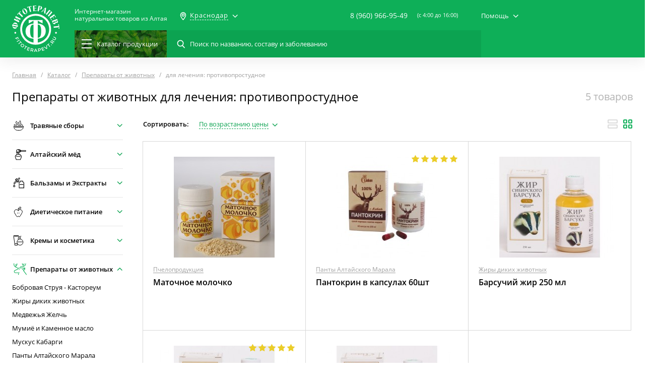

--- FILE ---
content_type: text/html; charset=UTF-8
request_url: https://fitoterapevt.ru/krasnodar/catalog/preparaty-ot-zhivotnykh/filter/purposes-is-protivoprostudnoe
body_size: 23960
content:
<!DOCTYPE html>
<html lang="ru">
<head>
    <link>
    <meta charset="UTF-8">
    <meta name="viewport"
          content="width=device-width, user-scalable=no, initial-scale=1.0, maximum-scale=1.0, minimum-scale=1.0">
    <meta name="format-detection" content="telephone=no">
    <link rel="mask-icon" href="/favicons/favicon_60.svg">
    <link rel="icon" type="image/png" sizes="16x16" href="/favicons/favicon_16.png">
    <link rel="icon" type="image/png" sizes="60x60" href="/favicons/favicon_60.png">
    <link rel="shortcut icon" type="image/x-icon" href="/favicons/favicon.ico">
    <title>Препараты от животных для лечения: противопростудное | Купить Препараты от животных  в Краснодаре оптом и в розницу</title>
    <meta name="description" content="Широкий ассортимент продукции в категории Препараты от животных для лечения: противопростудное  по низким ценам от производителя с доставкой по России. 8 (960) 966-95-49"/>
    <meta name="keywords" content="Препараты от животных  купить"/>
    <meta name="csrf-token" content="P1JPyXG4PbNMjSk0qZI1R9Lakf5GcSlKmkrlOe9e">
    <link rel="stylesheet" type="text/css"
          href="https://fitoterapevt.ru/css/style.css?v=1548158195">
                            <meta name="robots" content="index, follow">
                        <script type="application/ld+json">
    {
      "@context": "https://schema.org",
      "@type": "WebSite",
      "url": "https://fitoterapevt.ru/",
      "potentialAction": {
        "@type": "SearchAction",
        "target": "https://fitoterapevt.ru/search?q={search_term_string}",
        "query-input": "required name=search_term_string"
      }
    }
    </script>
</head>
<body>
<header class="b-header">
    <div class="b-header__scroll">
        <div class="b-header__up-layer">
            <div class="container">
                <div class="b-header__wrap">
                    <div class="b-header__aside">
                        <div class="b-header__logo">
                                                            <a href="/krasnodar"></a>
                                                    </div>
                    </div>
                    <div class="b-header__content js-hidden-menu">
                        <div class="b-header__row">
                            <div class="b-header__btn-mobile-menu js-toggle-mobile-menu">
                                <div class="b-header__burger">
                                    <div class="b-header__burger-line"></div>
                                    <div class="b-header__burger-line"></div>
                                    <div class="b-header__burger-line"></div>
                                    <div class="b-header__burger-line"></div>
                                </div>
                            </div>
                            <div class="b-header__btn-mobile-search js-toggle-search"></div>
                                                            <a class="b-header__name" href="/krasnodar">
                                    Интернет-магазин<br>натуральных
                                    товаров из Алтая
                                </a>
                                                        <div class="b-header__city">
    <div class="b-header__city-item js-open-sm-dropdown">
        <span>Краснодар</span>
    </div>
    <div class="b-header__city-dropdown sm-list-dropdown">
                            <a href="/krasnodar/location/change/barnaul">
                Барнаул
            </a>
                    <a href="/krasnodar/location/change">
                Москва
            </a>
                    <a href="/krasnodar/location/change/novosibirsk">
                Новосибирск
            </a>
                    <a href="/krasnodar/location/change/sankt-peterburg">
                Санкт-Петербург
            </a>
                    <a href="/krasnodar/location/change/ekaterinburg">
                Екатеринбург
            </a>
                <a class="js-popup" href="#popup-select-city">
            <span>Другой город</span>
        </a>
    </div>
</div>
                            <div class="b-header__center-bar">
                                <div class="b-header__contact">
                                    <div class="b-header__contact-phone">
                                        <a href="tel:89609669549">8 (960) 966-95-49</a>
                                        <div class="b-header__contact-btn">
                                            <a class="btn btn--green js-popup" href="#popup-tellme">
                                                Перезвоните мне
                                            </a>
                                        </div>
                                    </div>
                                    <div class="b-header__fullpage-overlay"></div>
                                    <span>(c 4:00 до 16:00)</span>
                                </div>
                                <div class="b-header__help">
    <span class="js-open-sm-dropdown">Помощь</span>
    <div class="b-header__help-dropdown sm-list-dropdown">
                    <a href="/krasnodar/o-kompanii">О компании</a>
                    <a href="/krasnodar/o-kompanii/dostavka">Доставка</a>
                    <a href="/krasnodar/o-kompanii/oplata">Оплата</a>
                    <a href="/krasnodar/o-kompanii/kak-kupit">Как купить</a>
                    <a href="/krasnodar/o-kompanii/kontakty">Контакты</a>
            </div>
</div>                            </div>













                        </div>
                        <div class="b-header__row">
                            <div class="b-header__left-bar">
                                <a class="b-header__catalog-menu js-hover-menu" href="https://fitoterapevt.ru/krasnodar/catalog">
                                    <div class="b-header__menu-bg"></div>
                                    <div class="b-header__lines">
                                        <span></span><span></span><span></span>
                                    </div>
                                    <span>Каталог<span>продукции</span></span>
                                </a>
                                <div class="b-header__search-bar">
                                    <form action="https://fitoterapevt.ru/krasnodar/search">
                                        <p>
                                            <label>
                                                <input type="search" name="q" class="search-input"
                                                       placeholder="Поиск по названию, составу и заболеванию">
                                            </label>
                                        </p>
                                        <p>
                                            <button type="submit"></button>
                                        </p>
                                        <div class="b-header__search-bar-close js-reset-search"></div>
                                    </form>
                                    <div class="search-dropdown lg-style-scrollbar js-scrollbar">
                                        <div class="search-dropdown__wrap">
                                        </div>
                                    </div>
                                </div>
                            </div>


                        </div>
                    </div>
                </div>
            </div>
        </div>
        <div class="b-header__dropdown">
    <div class="container">
        <div class="b-header__dropdown-wrap">
            <div class="menu__left">
                <ul class="js-inner-menu">
                                                                <li>
                            <span>
                                <i class="icon-menu--trav-sbor"></i>
                                <a href="/krasnodar/catalog/travyanyesbory">
                                    Травяные сборы
                                </a>
                            </span>
                            <div class="menu__content">
                                <div class="menu__content-wrap">
                                                                            <div class="menu__content-col">
                                            <h3>Серия</h3>
                                            <ul>
                                                                                                                                                                                                            <li>
                                                            <a href="https://fitoterapevt.ru/krasnodar/catalog/travyanyesbory/filter/series-is-alfit">
                                                                Алфит
                                                            </a>
                                                        </li>
                                                                                                                                                                                                                <li>
                                                            <a href="https://fitoterapevt.ru/krasnodar/catalog/travyanyesbory/filter/series-is-alfit-aktiv">
                                                                Алфит-Актив
                                                            </a>
                                                        </li>
                                                                                                                                                                                                                <li>
                                                            <a href="https://fitoterapevt.ru/krasnodar/catalog/travyanyesbory/filter/series-is-monotravy-i-monobrikety-alfit">
                                                                Монотравы и монобрикеты Алфит
                                                            </a>
                                                        </li>
                                                                                                                                                                                                                <li>
                                                            <a href="https://fitoterapevt.ru/krasnodar/catalog/travyanyesbory/filter/series-is-fitol-sbory">
                                                                «Фитол» сборы
                                                            </a>
                                                        </li>
                                                                                                                                                                                                                <li>
                                                            <a href="https://fitoterapevt.ru/krasnodar/catalog/travyanyesbory/filter/series-is-fitopar">
                                                                «Фитопар»
                                                            </a>
                                                        </li>
                                                                                                                                                                                                                <li>
                                                            <a href="https://fitoterapevt.ru/krasnodar/catalog/travyanyesbory/filter/series-is-alfit-spetsialnyy">
                                                                Алфит Специальный
                                                            </a>
                                                        </li>
                                                                                                                                                                                                                                                                                                                                                                                                                                                                                                                                                                                                                                                                    </ul>
                                        </div>
                                                                                                                <div class="menu__content-col">
                                            <h3>Цели применения</h3>
                                            <ul>
                                                                                                                                                                                                            <li>
                                                            <a href="https://fitoterapevt.ru/krasnodar/catalog/travyanyesbory/filter/purposes-is-immunoe">
                                                                Иммуное
                                                            </a>
                                                        </li>
                                                                                                                                                                                                                <li>
                                                            <a href="https://fitoterapevt.ru/krasnodar/catalog/travyanyesbory/filter/purposes-is-zashchitnoe">
                                                                Защитное
                                                            </a>
                                                        </li>
                                                                                                                                                                                                                <li>
                                                            <a href="https://fitoterapevt.ru/krasnodar/catalog/travyanyesbory/filter/purposes-is-vitaminy-mineraly">
                                                                Витамины-минералы
                                                            </a>
                                                        </li>
                                                                                                                                                                                                                <li>
                                                            <a href="https://fitoterapevt.ru/krasnodar/catalog/travyanyesbory/filter/purposes-is-ochishchayushchee">
                                                                Очищающее
                                                            </a>
                                                        </li>
                                                                                                                                                                                                                <li>
                                                            <a href="https://fitoterapevt.ru/krasnodar/catalog/travyanyesbory/filter/purposes-is-krov">
                                                                Кровь
                                                            </a>
                                                        </li>
                                                                                                                                                                                                                <li>
                                                            <a href="https://fitoterapevt.ru/krasnodar/catalog/travyanyesbory/filter/purposes-is-omolazhivayushchee">
                                                                Омолаживающее
                                                            </a>
                                                        </li>
                                                                                                                                                                                                                                                                                                                                                                                                                                                                                                                                                                                                                                                                                                                                                                                                                                                                                                                                                                                                                                                                                                                                                                                                                                                                                                                                                                                                                                                                                                                                                                                                                                                                                                                                                                                                                                                                                                                                                                                                                                                                                                                                                                                                                                                                                                                                                                                                                                                                                                                                                                                                                                                                                                                                                                                                                                                                                                                                                                                                                                                                                                                                                                                                                                                                                                                                                                                                                                                                                                                                                                                                                                                                                                                                                                                                                                                                                                                                                                                                                                                                                                                                                                                                                                                                                                                                                                                                                                                                                                                                                                                                                                                                                                                                                                                                                                                                                                                                                                                                                                                                                                                                                                                                                                                                                                                                                                                                                                                                                                                                                                                                                                                                                                                                                                                                                                                                                                                                                                                                                                                                                                                                                                                                                                                                                                                                                                                                                                                                                                    </ul>
                                        </div>
                                                                    </div>
                                <div class="menu__content-all">
                                                                            <a href="/krasnodar/catalog/travyanyesbory">
                                            Все товары в категории
                                        </a>
                                                                                                                <a href="/purposes">
                                            Все цели применения
                                        </a>
                                                                    </div>
                            </div>
                        </li>
                                            <li>
                            <span>
                                <i class="icon-menu--altai-med"></i>
                                <a href="/krasnodar/catalog/altayskiy-med">
                                    Алтайский мёд
                                </a>
                            </span>
                            <div class="menu__content">
                                <div class="menu__content-wrap">
                                                                            <div class="menu__content-col">
                                            <h3>Серия</h3>
                                            <ul>
                                                                                                                                                                                                            <li>
                                                            <a href="https://fitoterapevt.ru/krasnodar/catalog/altayskiy-med/filter/series-is-shokolad-s-dobavkami">
                                                                Шоколад с добавками
                                                            </a>
                                                        </li>
                                                                                                                                                                                                                <li>
                                                            <a href="https://fitoterapevt.ru/krasnodar/catalog/altayskiy-med/filter/series-is-chistyy-med">
                                                                Чистый мёд
                                                            </a>
                                                        </li>
                                                                                                                                                                                                                <li>
                                                            <a href="https://fitoterapevt.ru/krasnodar/catalog/altayskiy-med/filter/series-is-shokolad-bez-dobavok">
                                                                Шоколад без добавок
                                                            </a>
                                                        </li>
                                                                                                                                                </ul>
                                        </div>
                                                                                                                <div class="menu__content-col">
                                            <h3>Цели применения</h3>
                                            <ul>
                                                                                                                                                                                                            <li>
                                                            <a href="https://fitoterapevt.ru/krasnodar/catalog/altayskiy-med/filter/purposes-is-orvi">
                                                                ОРВИ
                                                            </a>
                                                        </li>
                                                                                                                                                                                                                <li>
                                                            <a href="https://fitoterapevt.ru/krasnodar/catalog/altayskiy-med/filter/purposes-is-immunoe">
                                                                Иммуное
                                                            </a>
                                                        </li>
                                                                                                                                                                                                                <li>
                                                            <a href="https://fitoterapevt.ru/krasnodar/catalog/altayskiy-med/filter/purposes-is-protivoprostudnoe">
                                                                Противопростудное
                                                            </a>
                                                        </li>
                                                                                                                                                                                                                <li>
                                                            <a href="https://fitoterapevt.ru/krasnodar/catalog/altayskiy-med/filter/purposes-is-lor-organy">
                                                                ЛОР-органы
                                                            </a>
                                                        </li>
                                                                                                                                                </ul>
                                        </div>
                                                                    </div>
                                <div class="menu__content-all">
                                                                            <a href="/krasnodar/catalog/altayskiy-med">
                                            Все товары в категории
                                        </a>
                                                                                                                <a href="/purposes">
                                            Все цели применения
                                        </a>
                                                                    </div>
                            </div>
                        </li>
                                            <li>
                            <span>
                                <i class="icon-menu--balz"></i>
                                <a href="/krasnodar/catalog/balzamy-i-ekstrakty">
                                    Бальзамы и Экстракты
                                </a>
                            </span>
                            <div class="menu__content">
                                <div class="menu__content-wrap">
                                                                            <div class="menu__content-col">
                                            <h3>Серия</h3>
                                            <ul>
                                                                                                                                                                                                            <li>
                                                            <a href="https://fitoterapevt.ru/krasnodar/catalog/balzamy-i-ekstrakty/filter/series-is-alfitplyus-balzamy">
                                                                «АлфитПлюс» бальзамы
                                                            </a>
                                                        </li>
                                                                                                                                                                                                                <li>
                                                            <a href="https://fitoterapevt.ru/krasnodar/catalog/balzamy-i-ekstrakty/filter/series-is-alfit-balzamy">
                                                                «Алфит» бальзамы
                                                            </a>
                                                        </li>
                                                                                                                                                                                                                <li>
                                                            <a href="https://fitoterapevt.ru/krasnodar/catalog/balzamy-i-ekstrakty/filter/series-is-masla-s-letsitinom">
                                                                Масла с лецитином
                                                            </a>
                                                        </li>
                                                                                                                                                                                                                <li>
                                                            <a href="https://fitoterapevt.ru/krasnodar/catalog/balzamy-i-ekstrakty/filter/series-is-ekstal">
                                                                Экстал
                                                            </a>
                                                        </li>
                                                                                                                                                                                                                <li>
                                                            <a href="https://fitoterapevt.ru/krasnodar/catalog/balzamy-i-ekstrakty/filter/series-is-9-trav-balzamy">
                                                                «9 ТРАВ» бальзамы
                                                            </a>
                                                        </li>
                                                                                                                                                                                                                <li>
                                                            <a href="https://fitoterapevt.ru/krasnodar/catalog/balzamy-i-ekstrakty/filter/series-is-zhivitsa-kedra">
                                                                Живица Кедра
                                                            </a>
                                                        </li>
                                                                                                                                                </ul>
                                        </div>
                                                                                                                <div class="menu__content-col">
                                            <h3>Цели применения</h3>
                                            <ul>
                                                                                                                                                                                                            <li>
                                                            <a href="https://fitoterapevt.ru/krasnodar/catalog/balzamy-i-ekstrakty/filter/purposes-is-orvi">
                                                                ОРВИ
                                                            </a>
                                                        </li>
                                                                                                                                                                                                                <li>
                                                            <a href="https://fitoterapevt.ru/krasnodar/catalog/balzamy-i-ekstrakty/filter/purposes-is-immunoe">
                                                                Иммуное
                                                            </a>
                                                        </li>
                                                                                                                                                                                                                <li>
                                                            <a href="https://fitoterapevt.ru/krasnodar/catalog/balzamy-i-ekstrakty/filter/purposes-is-lor-organy">
                                                                ЛОР-органы
                                                            </a>
                                                        </li>
                                                                                                                                                                                                                <li>
                                                            <a href="https://fitoterapevt.ru/krasnodar/catalog/balzamy-i-ekstrakty/filter/purposes-is-protivoprostudnoe">
                                                                Противопростудное
                                                            </a>
                                                        </li>
                                                                                                                                                                                                                <li>
                                                            <a href="https://fitoterapevt.ru/krasnodar/catalog/balzamy-i-ekstrakty/filter/purposes-is-sedativnoe">
                                                                Седативное
                                                            </a>
                                                        </li>
                                                                                                                                                                                                                <li>
                                                            <a href="https://fitoterapevt.ru/krasnodar/catalog/balzamy-i-ekstrakty/filter/purposes-is-giperaktivnost">
                                                                Гиперактивность
                                                            </a>
                                                        </li>
                                                                                                                                                                                                                                                                                                                                                                                                                                                                                                                                                                                                                                                                                                                                                                                                                                                                                                                                                                                                                                                                                                                                                                                                                                                                                                                                                                                                                                                                                                                                                                                                                                                                                                                                                                                                                                                                                                                                                                                                                                                                                                                                                                                                                                                                                                                                                                                                                                                                                                                                                                                                                                                                                                                                                                                                                                                                                                                                                                                                                                                                                                                                                                                                                                                                                                                                                                                                                                                                                                                                                                                                                                                                                                                                                                                                                                                                                                                                                                                                                                                                                                                                                                                                                                                                                                                                                                                                                                                                                                                                                                                                                                                                                                                                                                                                                                                                                                                                                                                                                                                                                                                                                                                                                                                                                                                                                                                                                                                                                                                                                                                                                                                                                                                                                                                                                                                                                                                                                                                </ul>
                                        </div>
                                                                    </div>
                                <div class="menu__content-all">
                                                                            <a href="/krasnodar/catalog/balzamy-i-ekstrakty">
                                            Все товары в категории
                                        </a>
                                                                                                                <a href="/purposes">
                                            Все цели применения
                                        </a>
                                                                    </div>
                            </div>
                        </li>
                                            <li>
                            <span>
                                <i class="icon-menu--diet"></i>
                                <a href="/krasnodar/catalog/dieticheskoe-pitanie">
                                    Диетическое питание
                                </a>
                            </span>
                            <div class="menu__content">
                                <div class="menu__content-wrap">
                                                                            <div class="menu__content-col">
                                            <h3>Серия</h3>
                                            <ul>
                                                                                                                                                                                                            <li>
                                                            <a href="https://fitoterapevt.ru/krasnodar/catalog/dieticheskoe-pitanie/filter/series-is-kasha-alfitplyus-dieta">
                                                                Каша «АлфитПлюс» Диета
                                                            </a>
                                                        </li>
                                                                                                                                                </ul>
                                        </div>
                                                                                                                <div class="menu__content-col">
                                            <h3>Цели применения</h3>
                                            <ul>
                                                                                                                                                                                                            <li>
                                                            <a href="https://fitoterapevt.ru/krasnodar/catalog/dieticheskoe-pitanie/filter/purposes-is-zheludok">
                                                                Желудок
                                                            </a>
                                                        </li>
                                                                                                                                                                                                                <li>
                                                            <a href="https://fitoterapevt.ru/krasnodar/catalog/dieticheskoe-pitanie/filter/purposes-is-kishechnik">
                                                                Кишечник
                                                            </a>
                                                        </li>
                                                                                                                                                                                                                <li>
                                                            <a href="https://fitoterapevt.ru/krasnodar/catalog/dieticheskoe-pitanie/filter/purposes-is-gastrit">
                                                                Гастрит
                                                            </a>
                                                        </li>
                                                                                                                                                                                                                <li>
                                                            <a href="https://fitoterapevt.ru/krasnodar/catalog/dieticheskoe-pitanie/filter/purposes-is-figura">
                                                                Фигура
                                                            </a>
                                                        </li>
                                                                                                                                                                                                                <li>
                                                            <a href="https://fitoterapevt.ru/krasnodar/catalog/dieticheskoe-pitanie/filter/purposes-is-disbakterioz">
                                                                Дисбактериоз
                                                            </a>
                                                        </li>
                                                                                                                                                                                                                <li>
                                                            <a href="https://fitoterapevt.ru/krasnodar/catalog/dieticheskoe-pitanie/filter/purposes-is-ozhirenie">
                                                                Ожирение
                                                            </a>
                                                        </li>
                                                                                                                                                                                                                                                    </ul>
                                        </div>
                                                                    </div>
                                <div class="menu__content-all">
                                                                            <a href="/krasnodar/catalog/dieticheskoe-pitanie">
                                            Все товары в категории
                                        </a>
                                                                                                                <a href="/purposes">
                                            Все цели применения
                                        </a>
                                                                    </div>
                            </div>
                        </li>
                                            <li>
                            <span>
                                <i class="icon-menu--crem"></i>
                                <a href="/krasnodar/catalog/kremy-i-kosmetika">
                                    Кремы и косметика
                                </a>
                            </span>
                            <div class="menu__content">
                                <div class="menu__content-wrap">
                                                                            <div class="menu__content-col">
                                            <h3>Серия</h3>
                                            <ul>
                                                                                                                                                                                                            <li>
                                                            <a href="https://fitoterapevt.ru/krasnodar/catalog/kremy-i-kosmetika/filter/series-is-fitofloris">
                                                                «Фитофлорис»
                                                            </a>
                                                        </li>
                                                                                                                                                                                                                <li>
                                                            <a href="https://fitoterapevt.ru/krasnodar/catalog/kremy-i-kosmetika/filter/series-is-fitol-kremy">
                                                                «Фитол» кремы
                                                            </a>
                                                        </li>
                                                                                                                                                                                                                <li>
                                                            <a href="https://fitoterapevt.ru/krasnodar/catalog/kremy-i-kosmetika/filter/series-is-fitoterapevt">
                                                                Фитотерапевт
                                                            </a>
                                                        </li>
                                                                                                                                                </ul>
                                        </div>
                                                                                                                <div class="menu__content-col">
                                            <h3>Цели применения</h3>
                                            <ul>
                                                                                                                                                                                                            <li>
                                                            <a href="https://fitoterapevt.ru/krasnodar/catalog/kremy-i-kosmetika/filter/purposes-is-kozha">
                                                                Кожа
                                                            </a>
                                                        </li>
                                                                                                                                                                                                                <li>
                                                            <a href="https://fitoterapevt.ru/krasnodar/catalog/kremy-i-kosmetika/filter/purposes-is-kozhnye-zabolevaniya">
                                                                Кожные заболевания
                                                            </a>
                                                        </li>
                                                                                                                                                                                                                <li>
                                                            <a href="https://fitoterapevt.ru/krasnodar/catalog/kremy-i-kosmetika/filter/purposes-is-omolazhivayushchee">
                                                                Омолаживающее
                                                            </a>
                                                        </li>
                                                                                                                                                                                                                <li>
                                                            <a href="https://fitoterapevt.ru/krasnodar/catalog/kremy-i-kosmetika/filter/purposes-is-protivootechnoe">
                                                                Противоотёчное
                                                            </a>
                                                        </li>
                                                                                                                                                                                                                <li>
                                                            <a href="https://fitoterapevt.ru/krasnodar/catalog/kremy-i-kosmetika/filter/purposes-is-ozhirenie">
                                                                Ожирение
                                                            </a>
                                                        </li>
                                                                                                                                                                                                                <li>
                                                            <a href="https://fitoterapevt.ru/krasnodar/catalog/kremy-i-kosmetika/filter/purposes-is-figura">
                                                                Фигура
                                                            </a>
                                                        </li>
                                                                                                                                                                                                                                                                                                                                                                                                                                                                                                                                                                                                                                                                                                                                                                                                                                                                                                                                                                                                                                                                                                                                                                                                                                                                                                                                                                                                                                                                                                                                                                                                                                                                                                                                                                                                                                                                                                                                                                                                                                                                                                                                                                                                                                </ul>
                                        </div>
                                                                    </div>
                                <div class="menu__content-all">
                                                                            <a href="/krasnodar/catalog/kremy-i-kosmetika">
                                            Все товары в категории
                                        </a>
                                                                                                                <a href="/purposes">
                                            Все цели применения
                                        </a>
                                                                    </div>
                            </div>
                        </li>
                                            <li>
                            <span>
                                <i class="icon-menu--preporat"></i>
                                <a href="/krasnodar/catalog/preparaty-ot-zhivotnykh">
                                    Препараты от животных
                                </a>
                            </span>
                            <div class="menu__content">
                                <div class="menu__content-wrap">
                                                                            <div class="menu__content-col">
                                            <h3>Серия</h3>
                                            <ul>
                                                                                                                                                                                                            <li>
                                                            <a href="https://fitoterapevt.ru/krasnodar/catalog/preparaty-ot-zhivotnykh/filter/series-is-panty-altayskogo-marala">
                                                                Панты Алтайского Марала
                                                            </a>
                                                        </li>
                                                                                                                                                                                                                <li>
                                                            <a href="https://fitoterapevt.ru/krasnodar/catalog/preparaty-ot-zhivotnykh/filter/series-is-bobrovaya-struya">
                                                                Бобровая струя
                                                            </a>
                                                        </li>
                                                                                                                                                                                                                <li>
                                                            <a href="https://fitoterapevt.ru/krasnodar/catalog/preparaty-ot-zhivotnykh/filter/series-is-zhelch-medvedya">
                                                                Желчь Медведя
                                                            </a>
                                                        </li>
                                                                                                                                                                                                                <li>
                                                            <a href="https://fitoterapevt.ru/krasnodar/catalog/preparaty-ot-zhivotnykh/filter/series-is-zhiry-dikikh-zhivotnykh">
                                                                Жиры диких животных
                                                            </a>
                                                        </li>
                                                                                                                                                                                                                <li>
                                                            <a href="https://fitoterapevt.ru/krasnodar/catalog/preparaty-ot-zhivotnykh/filter/series-is-kapsuly-pchelovit">
                                                                Капсулы &quot;Пчеловит&quot;
                                                            </a>
                                                        </li>
                                                                                                                                                                                                                <li>
                                                            <a href="https://fitoterapevt.ru/krasnodar/catalog/preparaty-ot-zhivotnykh/filter/series-is-trutnevoe-molochko">
                                                                Трутневое молочко
                                                            </a>
                                                        </li>
                                                                                                                                                                                                                                                                                                                                                                                                                                                                                                                                                                                                                                                                    </ul>
                                        </div>
                                                                                                                <div class="menu__content-col">
                                            <h3>Цели применения</h3>
                                            <ul>
                                                                                                                                                                                                            <li>
                                                            <a href="https://fitoterapevt.ru/krasnodar/catalog/preparaty-ot-zhivotnykh/filter/purposes-is-sosudy">
                                                                Сосуды
                                                            </a>
                                                        </li>
                                                                                                                                                                                                                <li>
                                                            <a href="https://fitoterapevt.ru/krasnodar/catalog/preparaty-ot-zhivotnykh/filter/purposes-is-prostatit">
                                                                Простатит
                                                            </a>
                                                        </li>
                                                                                                                                                                                                                <li>
                                                            <a href="https://fitoterapevt.ru/krasnodar/catalog/preparaty-ot-zhivotnykh/filter/purposes-is-krov">
                                                                Кровь
                                                            </a>
                                                        </li>
                                                                                                                                                                                                                <li>
                                                            <a href="https://fitoterapevt.ru/krasnodar/catalog/preparaty-ot-zhivotnykh/filter/purposes-is-muzhskie-mochepolovye-organy">
                                                                Мужские мочеполовые органы
                                                            </a>
                                                        </li>
                                                                                                                                                                                                                <li>
                                                            <a href="https://fitoterapevt.ru/krasnodar/catalog/preparaty-ot-zhivotnykh/filter/purposes-is-vitaminy-mineraly">
                                                                Витамины-минералы
                                                            </a>
                                                        </li>
                                                                                                                                                                                                                <li>
                                                            <a href="https://fitoterapevt.ru/krasnodar/catalog/preparaty-ot-zhivotnykh/filter/purposes-is-impotentsiya">
                                                                Импотенция
                                                            </a>
                                                        </li>
                                                                                                                                                                                                                                                                                                                                                                                                                                                                                                                                                                                                                                                                                                                                                                                                                                                                                                                                                                                                                                                                                                                                                                                                                                                                                                                                                                                                                                                                                                                                                                                                                                                                                                                                                                                                                                                                                                                                                                                                                                                                                                                                                                                                                                                                                                                                                                                                                                                                                                                                                                                                                                                                                                                                                                                                                                                                                                                                                                                                                                                                                                                                                                                                                                                                                                                                                                                                                                                                                                                                                                                                                                                                                                                                                                                                                                                                                                                                                                                                                                                                                                                                                                                                                                                                                                                                                                                                                                                                                                                                                                                                                                                                                                                                                                                                                                                                                                                                                                                                                                                                                                                                                                                                                                                                                                                                                        </ul>
                                        </div>
                                                                    </div>
                                <div class="menu__content-all">
                                                                            <a href="/krasnodar/catalog/preparaty-ot-zhivotnykh">
                                            Все товары в категории
                                        </a>
                                                                                                                <a href="/purposes">
                                            Все цели применения
                                        </a>
                                                                    </div>
                            </div>
                        </li>
                                            <li>
                            <span>
                                <i class="icon-menu--trav-kaps"></i>
                                <a href="/krasnodar/catalog/travy-v-kapsulakh">
                                    Травы в капсулах
                                </a>
                            </span>
                            <div class="menu__content">
                                <div class="menu__content-wrap">
                                                                            <div class="menu__content-col">
                                            <h3>Серия</h3>
                                            <ul>
                                                                                                                                                                                                            <li>
                                                            <a href="https://fitoterapevt.ru/krasnodar/catalog/travy-v-kapsulakh/filter/series-is-alfit-kapsuly">
                                                                «Алфит» капсулы
                                                            </a>
                                                        </li>
                                                                                                                                                                                                                <li>
                                                            <a href="https://fitoterapevt.ru/krasnodar/catalog/travy-v-kapsulakh/filter/series-is-fitol-kapsuly">
                                                                «Фитол» капсулы
                                                            </a>
                                                        </li>
                                                                                                                                                                                                                <li>
                                                            <a href="https://fitoterapevt.ru/krasnodar/catalog/travy-v-kapsulakh/filter/series-is-gribnaya-seriya">
                                                                «Грибная серия» 
                                                            </a>
                                                        </li>
                                                                                                                                                                                                                <li>
                                                            <a href="https://fitoterapevt.ru/krasnodar/catalog/travy-v-kapsulakh/filter/series-is-alfit-plyus-kapsuly">
                                                                &quot;Алфит Плюс&quot; капсулы
                                                            </a>
                                                        </li>
                                                                                                                                                                                                                <li>
                                                            <a href="https://fitoterapevt.ru/krasnodar/catalog/travy-v-kapsulakh/filter/series-is-zhivitsa-kedra">
                                                                Живица Кедра
                                                            </a>
                                                        </li>
                                                                                                                                                </ul>
                                        </div>
                                                                                                                <div class="menu__content-col">
                                            <h3>Цели применения</h3>
                                            <ul>
                                                                                                                                                                                                            <li>
                                                            <a href="https://fitoterapevt.ru/krasnodar/catalog/travy-v-kapsulakh/filter/purposes-is-vitaminy-mineraly">
                                                                Витамины-минералы
                                                            </a>
                                                        </li>
                                                                                                                                                                                                                <li>
                                                            <a href="https://fitoterapevt.ru/krasnodar/catalog/travy-v-kapsulakh/filter/purposes-is-krov">
                                                                Кровь
                                                            </a>
                                                        </li>
                                                                                                                                                                                                                <li>
                                                            <a href="https://fitoterapevt.ru/krasnodar/catalog/travy-v-kapsulakh/filter/purposes-is-zashchitnoe">
                                                                Защитное
                                                            </a>
                                                        </li>
                                                                                                                                                                                                                <li>
                                                            <a href="https://fitoterapevt.ru/krasnodar/catalog/travy-v-kapsulakh/filter/purposes-is-ochishchayushchee">
                                                                Очищающее
                                                            </a>
                                                        </li>
                                                                                                                                                                                                                <li>
                                                            <a href="https://fitoterapevt.ru/krasnodar/catalog/travy-v-kapsulakh/filter/purposes-is-omolazhivayushchee">
                                                                Омолаживающее
                                                            </a>
                                                        </li>
                                                                                                                                                                                                                <li>
                                                            <a href="https://fitoterapevt.ru/krasnodar/catalog/travy-v-kapsulakh/filter/purposes-is-kishechnik">
                                                                Кишечник
                                                            </a>
                                                        </li>
                                                                                                                                                                                                                                                                                                                                                                                                                                                                                                                                                                                                                                                                                                                                                                                                                                                                                                                                                                                                                                                                                                                                                                                                                                                                                                                                                                                                                                                                                                                                                                                                                                                                                                                                                                                                                                                                                                                                                                                                                                                                                                                                                                                                                                                                                                                                                                                                                                                                                                                                                                                                                                                                                                                                                                                                                                                                                                                                                                                                                                                                                                                                                                                                                                                                                                                                                                                                                                                                                                                                                                                                                                                                                                                                                                                                                                                                                                                                                                                                                                                                                                                                                                                                                                                                                                                                                                                                                                                                                                                                                                                                                                                                                                                                                                                                                                                                                                                                                                                                                                                                                                                                                                                                                                                                                                                                                                                                                                                                                                                                                                                                                                                                                                                                                                                                                                                                                                                                                                                                                                                                                                                                                                                                                                                                                                                                                                                                                                                                                                    </ul>
                                        </div>
                                                                    </div>
                                <div class="menu__content-all">
                                                                            <a href="/krasnodar/catalog/travy-v-kapsulakh">
                                            Все товары в категории
                                        </a>
                                                                                                                <a href="/purposes">
                                            Все цели применения
                                        </a>
                                                                    </div>
                            </div>
                        </li>
                                            <li>
                            <span>
                                <i class="icon-menu--trav-bani"></i>
                                <a href="/krasnodar/catalog/fitokompleksy-i-podarki">
                                    Фитокомплексы и Подарки
                                </a>
                            </span>
                            <div class="menu__content">
                                <div class="menu__content-wrap">
                                                                            <div class="menu__content-col">
                                            <h3>Серия</h3>
                                            <ul>
                                                                                                                                                                                                            <li>
                                                            <a href="https://fitoterapevt.ru/krasnodar/catalog/fitokompleksy-i-podarki/filter/series-is-fitokompleksy">
                                                                Фитокомплексы
                                                            </a>
                                                        </li>
                                                                                                                                                </ul>
                                        </div>
                                                                                                                <div class="menu__content-col">
                                            <h3>Цели применения</h3>
                                            <ul>
                                                                                                                                                                                                            <li>
                                                            <a href="https://fitoterapevt.ru/krasnodar/catalog/fitokompleksy-i-podarki/filter/purposes-is-pechen">
                                                                Печень
                                                            </a>
                                                        </li>
                                                                                                                                                                                                                <li>
                                                            <a href="https://fitoterapevt.ru/krasnodar/catalog/fitokompleksy-i-podarki/filter/purposes-is-gastrit">
                                                                Гастрит
                                                            </a>
                                                        </li>
                                                                                                                                                                                                                <li>
                                                            <a href="https://fitoterapevt.ru/krasnodar/catalog/fitokompleksy-i-podarki/filter/purposes-is-pochki">
                                                                Почки
                                                            </a>
                                                        </li>
                                                                                                                                                                                                                <li>
                                                            <a href="https://fitoterapevt.ru/krasnodar/catalog/fitokompleksy-i-podarki/filter/purposes-is-ochishchayushchee">
                                                                Очищающее
                                                            </a>
                                                        </li>
                                                                                                                                                                                                                <li>
                                                            <a href="https://fitoterapevt.ru/krasnodar/catalog/fitokompleksy-i-podarki/filter/purposes-is-pishchevaritelnoe">
                                                                Пищеварительное
                                                            </a>
                                                        </li>
                                                                                                                                                                                                                <li>
                                                            <a href="https://fitoterapevt.ru/krasnodar/catalog/fitokompleksy-i-podarki/filter/purposes-is-protivoparazitarnoe">
                                                                Противопаразитарное
                                                            </a>
                                                        </li>
                                                                                                                                                                                                                                                                                                                                                                                                                                                                                                                                                                                                                                                                                                                                                                                                                                                                                                                                                                                </ul>
                                        </div>
                                                                    </div>
                                <div class="menu__content-all">
                                                                            <a href="/krasnodar/catalog/fitokompleksy-i-podarki">
                                            Все товары в категории
                                        </a>
                                                                                                                <a href="/purposes">
                                            Все цели применения
                                        </a>
                                                                    </div>
                            </div>
                        </li>
                                    </ul>
            </div>
            <div class="menu__other-link">
                <ul>
                    <li class="menu-link--brand">
                        <a href="/krasnodar/brands">
                            <i></i>
                            <span>Бренды</span>
                        </a>
                    </li>
                    <li class="menu-link--new">
                        <a href="/krasnodar/new">
                            <i></i>
                            <span>Новинки</span>
                        </a>
                    </li>






                </ul>
            </div>
            <div class="menu__card-slider js-menu-card-slider">
                <div data-id="370"
             data-name="Алфит-1 Иммуномодулирующий"
             data-category="Алфит"
             data-brand=""
             data-list="Товары в меню"
             class="card ga-product">
            <div class="card__bg"></div>
            <div class="card__wrap">





                
                                    <div class="card__rating">
                        <div class="rating">
                                                            <span class="rating__star rating__star--active">
                                </span>
                                                            <span class="rating__star rating__star--active">
                                </span>
                                                            <span class="rating__star rating__star--active">
                                </span>
                                                            <span class="rating__star rating__star--active">
                                </span>
                                                            <span class="rating__star rating__star--active">
                                </span>
                                                    </div>
                    </div>
                
                <a class="card__img" target="_blank"
                   href="/krasnodar/product/alfit1-immunomoduliruyushchiy">
                                            <img src="https://fitoterapevt.ru/images/box_250_200.png"
                             class="lazy"
                             data-src="https://fitoterapevt.ru/upload/cache/product_medium/bf9da19285143153ec0fc8ab2c64ce07.jpg"
                             alt="Алфит-1 Иммуномодулирующий"/>
                                    </a>
                <div class="card__content">
                                            <a class="card__category"
                           target="_blank"
                           href="/krasnodar/catalog/alfit">
                            Алфит
                        </a>
                    
                    <h3>
                        <a href="/krasnodar/product/alfit1-immunomoduliruyushchiy" target="_blank">
                            Алфит-1 Иммуномодулирующий
                        </a>
                    </h3>

                                            
                                                                                                                                                                                                                                                                                                                                                                                                                                                        
                        <div class="card__composition">
                            Состав:
                            <span>Золотой корень (Родиола розовая), Крапива двудомная, Солодка голая, Чага (Трутовик косотрубчатый), Пион уклоняющийся</span>
                        </div>
                    
                    <div class="card__info">























                    </div>
                    <!--<a class="card__delivery" href="">Доставка: через 5 дней (300 р.)</a>-->
                </div>
            </div>
        </div>
                    <div data-id="376"
             data-name="Алфит-2 Для зрения"
             data-category="Алфит"
             data-brand=""
             data-list="Товары в меню"
             class="card ga-product">
            <div class="card__bg"></div>
            <div class="card__wrap">





                
                                    <div class="card__rating">
                        <div class="rating">
                                                            <span class="rating__star rating__star--active">
                                </span>
                                                            <span class="rating__star rating__star--active">
                                </span>
                                                            <span class="rating__star rating__star--active">
                                </span>
                                                            <span class="rating__star rating__star--active">
                                </span>
                                                            <span class="rating__star rating__star--active">
                                </span>
                                                    </div>
                    </div>
                
                <a class="card__img" target="_blank"
                   href="/krasnodar/product/alfit2-dlya-zreniya">
                                            <img src="https://fitoterapevt.ru/images/box_250_200.png"
                             class="lazy"
                             data-src="https://fitoterapevt.ru/upload/cache/product_medium/66f4647ebc365a06e33343606777e8f1.png"
                             alt="Алфит-2 Для зрения"/>
                                    </a>
                <div class="card__content">
                                            <a class="card__category"
                           target="_blank"
                           href="/krasnodar/catalog/alfit">
                            Алфит
                        </a>
                    
                    <h3>
                        <a href="/krasnodar/product/alfit2-dlya-zreniya" target="_blank">
                            Алфит-2 Для зрения
                        </a>
                    </h3>

                                            
                                                                                                                                                                                                                                                                                                                                                                                                                                                                                                                                                                                                                    
                        <div class="card__composition">
                            Состав:
                            <span>Зизифора клиноподиевидная, Кипрей (Иван-чай), Лабазник вязолистный, Левзея сафлоровидная, Очанка гребенчатая, Пустырник пятилопастный</span>
                        </div>
                    
                    <div class="card__info">























                    </div>
                    <!--<a class="card__delivery" href="">Доставка: через 5 дней (300 р.)</a>-->
                </div>
            </div>
        </div>
                    <div data-id="386"
             data-name="Алфит-3 Печеночный"
             data-category="Алфит"
             data-brand=""
             data-list="Товары в меню"
             class="card ga-product">
            <div class="card__bg"></div>
            <div class="card__wrap">





                
                                    <div class="card__rating">
                        <div class="rating">
                                                            <span class="rating__star rating__star--active">
                                </span>
                                                            <span class="rating__star rating__star--active">
                                </span>
                                                            <span class="rating__star rating__star--active">
                                </span>
                                                            <span class="rating__star rating__star--active">
                                </span>
                                                            <span class="rating__star rating__star--active">
                                </span>
                                                    </div>
                    </div>
                
                <a class="card__img" target="_blank"
                   href="/krasnodar/product/alfit3-pechenochnyy">
                                            <img src="https://fitoterapevt.ru/images/box_250_200.png"
                             class="lazy"
                             data-src="https://fitoterapevt.ru/upload/cache/product_medium/87b73b260c330254c1f31dbc2066c537.jpg"
                             alt="Алфит-3 Печеночный"/>
                                    </a>
                <div class="card__content">
                                            <a class="card__category"
                           target="_blank"
                           href="/krasnodar/catalog/alfit">
                            Алфит
                        </a>
                    
                    <h3>
                        <a href="/krasnodar/product/alfit3-pechenochnyy" target="_blank">
                            Алфит-3 Печеночный
                        </a>
                    </h3>

                                            
                                                                                                                                                                                                                                                                                                                                                                                                                                                                                                                                                                                                                                                                                                                                                                                                                                                                                                                                                                                                                                                                                                                                                            
                        <div class="card__composition">
                            Состав:
                            <span>Бессмертник песчаный, Володушка золотистая, Крапива двудомная, Кукурузные рыльца, Лапчатка, Одуванчик лекарственный, Расторопша, Солянка холмовая, Тысячелистник, Чага (Трутовик косотрубчатый), Пустырник пятилопастный</span>
                        </div>
                    
                    <div class="card__info">























                    </div>
                    <!--<a class="card__delivery" href="">Доставка: через 5 дней (300 р.)</a>-->
                </div>
            </div>
        </div>
                    <div data-id="388"
             data-name="Алфит-4 Для щитовидной железы"
             data-category="Алфит"
             data-brand=""
             data-list="Товары в меню"
             class="card ga-product">
            <div class="card__bg"></div>
            <div class="card__wrap">





                
                
                <a class="card__img" target="_blank"
                   href="/krasnodar/product/alfit4-dlya-shchitovidnoy-zhelezy">
                                            <img src="https://fitoterapevt.ru/images/box_250_200.png"
                             class="lazy"
                             data-src="https://fitoterapevt.ru/upload/cache/product_medium/194fbe6ece1b2a0306c7c1ee8f575418.png"
                             alt="Алфит-4 Для щитовидной железы"/>
                                    </a>
                <div class="card__content">
                                            <a class="card__category"
                           target="_blank"
                           href="/krasnodar/catalog/alfit">
                            Алфит
                        </a>
                    
                    <h3>
                        <a href="/krasnodar/product/alfit4-dlya-shchitovidnoy-zhelezy" target="_blank">
                            Алфит-4 Для щитовидной железы
                        </a>
                    </h3>

                                            
                                                                                                                                                                                                                                                                                                                                                                                                                                                                                                                                                                                                                    
                        <div class="card__composition">
                            Состав:
                            <span>Горец птичий, Девясил высокий, Дурнишник, Ламинария, Ряска, Пустырник пятилопастный</span>
                        </div>
                    
                    <div class="card__info">























                    </div>
                    <!--<a class="card__delivery" href="">Доставка: через 5 дней (300 р.)</a>-->
                </div>
            </div>
        </div>
                    <div data-id="392"
             data-name="Алфит-5 Слабительный"
             data-category="Алфит"
             data-brand=""
             data-list="Товары в меню"
             class="card ga-product">
            <div class="card__bg"></div>
            <div class="card__wrap">





                
                
                <a class="card__img" target="_blank"
                   href="/krasnodar/product/alfit5-slabitelnyy">
                                            <img src="https://fitoterapevt.ru/images/box_250_200.png"
                             class="lazy"
                             data-src="https://fitoterapevt.ru/upload/cache/product_medium/59b19e52892960cc5334809c4a0b8b06.png"
                             alt="Алфит-5 Слабительный"/>
                                    </a>
                <div class="card__content">
                                            <a class="card__category"
                           target="_blank"
                           href="/krasnodar/catalog/alfit">
                            Алфит
                        </a>
                    
                    <h3>
                        <a href="/krasnodar/product/alfit5-slabitelnyy" target="_blank">
                            Алфит-5 Слабительный
                        </a>
                    </h3>

                                            
                                                                                                                                                                                                                                                                                                                                                                                                                                                                                                                                                                                                                    
                        <div class="card__composition">
                            Состав:
                            <span>Крушина ломкая, Лен посевной, Ромашка аптечная, Солодка голая, Чага (Трутовик косотрубчатый), Пустырник пятилопастный</span>
                        </div>
                    
                    <div class="card__info">























                    </div>
                    <!--<a class="card__delivery" href="">Доставка: через 5 дней (300 р.)</a>-->
                </div>
            </div>
        </div>
                </div>
        </div>
    </div>
</div>
<div class="b-header__overlay"></div>
<div class="mobile-menu">
    <div class="mobile-menu__close js-close-mobile-menu"></div>
    <div class="mobile-menu__wrap">
        <div class="mobile-menu__item mobile-menu__item--city">
            <a class="js-popup" href="#popup-select-city"><span class="user-city"></span></a>
        </div>
        <div class="mobile-menu__catalog">
            <div class="mobile-menu__item mobile-menu__item--back mobile-menu__item--show js-return-menu">
                <a href="javascript:void(0)">Назад</a>
            </div>
                            <div class="mobile-menu__item js-show-sub-catalog">
                    <span>
                        <i class="icon-menu--trav-sbor"></i>
                        <a href="/krasnodar/catalog/travyanyesbory">
                            Травяные сборы
                        </a>
                    </span>
                    <div class="mobile-menu__sub-catalog">
                                                                                                                <div class="mobile-menu__item">
                                    <a href="https://fitoterapevt.ru/krasnodar/catalog/travyanyesbory/filter/series-is-alfit">
                                        Алфит
                                    </a>
                                </div>
                                                            <div class="mobile-menu__item">
                                    <a href="https://fitoterapevt.ru/krasnodar/catalog/travyanyesbory/filter/series-is-alfit-aktiv">
                                        Алфит-Актив
                                    </a>
                                </div>
                                                            <div class="mobile-menu__item">
                                    <a href="https://fitoterapevt.ru/krasnodar/catalog/travyanyesbory/filter/series-is-monotravy-i-monobrikety-alfit">
                                        Монотравы и монобрикеты Алфит
                                    </a>
                                </div>
                                                            <div class="mobile-menu__item">
                                    <a href="https://fitoterapevt.ru/krasnodar/catalog/travyanyesbory/filter/series-is-fitol-sbory">
                                        «Фитол» сборы
                                    </a>
                                </div>
                                                            <div class="mobile-menu__item">
                                    <a href="https://fitoterapevt.ru/krasnodar/catalog/travyanyesbory/filter/series-is-fitopar">
                                        «Фитопар»
                                    </a>
                                </div>
                                                            <div class="mobile-menu__item">
                                    <a href="https://fitoterapevt.ru/krasnodar/catalog/travyanyesbory/filter/series-is-alfit-spetsialnyy">
                                        Алфит Специальный
                                    </a>
                                </div>
                                                            <div class="mobile-menu__item">
                                    <a href="https://fitoterapevt.ru/krasnodar/catalog/travyanyesbory/filter/series-is-dusha-bani">
                                        «Душа Бани»
                                    </a>
                                </div>
                                                            <div class="mobile-menu__item">
                                    <a href="https://fitoterapevt.ru/krasnodar/catalog/travyanyesbory/filter/series-is-pantalfit-premium">
                                        ПантАлфит-Премиум
                                    </a>
                                </div>
                                                            <div class="mobile-menu__item">
                                    <a href="https://fitoterapevt.ru/krasnodar/catalog/travyanyesbory/filter/series-is-alfit-shkolnyy">
                                        Алфит Школьный
                                    </a>
                                </div>
                                                            <div class="mobile-menu__item">
                                    <a href="https://fitoterapevt.ru/krasnodar/catalog/travyanyesbory/filter/series-is-alfit-kompozit">
                                        Алфит Композит
                                    </a>
                                </div>
                                                            <div class="mobile-menu__item">
                                    <a href="https://fitoterapevt.ru/krasnodar/catalog/travyanyesbory/filter/series-is-garmoniya">
                                        Гармония
                                    </a>
                                </div>
                                                                                                                                                                    <div class="mobile-menu__item">
                                    <a href="https://fitoterapevt.ru/krasnodar/catalog/travyanyesbory/filter/purposes-is-immunoe">
                                        Иммуное
                                    </a>
                                </div>
                                                            <div class="mobile-menu__item">
                                    <a href="https://fitoterapevt.ru/krasnodar/catalog/travyanyesbory/filter/purposes-is-zashchitnoe">
                                        Защитное
                                    </a>
                                </div>
                                                            <div class="mobile-menu__item">
                                    <a href="https://fitoterapevt.ru/krasnodar/catalog/travyanyesbory/filter/purposes-is-vitaminy-mineraly">
                                        Витамины-минералы
                                    </a>
                                </div>
                                                            <div class="mobile-menu__item">
                                    <a href="https://fitoterapevt.ru/krasnodar/catalog/travyanyesbory/filter/purposes-is-ochishchayushchee">
                                        Очищающее
                                    </a>
                                </div>
                                                            <div class="mobile-menu__item">
                                    <a href="https://fitoterapevt.ru/krasnodar/catalog/travyanyesbory/filter/purposes-is-krov">
                                        Кровь
                                    </a>
                                </div>
                                                            <div class="mobile-menu__item">
                                    <a href="https://fitoterapevt.ru/krasnodar/catalog/travyanyesbory/filter/purposes-is-omolazhivayushchee">
                                        Омолаживающее
                                    </a>
                                </div>
                                                            <div class="mobile-menu__item">
                                    <a href="https://fitoterapevt.ru/krasnodar/catalog/travyanyesbory/filter/purposes-is-nervnaya-sistema">
                                        Нервная система
                                    </a>
                                </div>
                                                            <div class="mobile-menu__item">
                                    <a href="https://fitoterapevt.ru/krasnodar/catalog/travyanyesbory/filter/purposes-is-sosudy">
                                        Сосуды
                                    </a>
                                </div>
                                                            <div class="mobile-menu__item">
                                    <a href="https://fitoterapevt.ru/krasnodar/catalog/travyanyesbory/filter/purposes-is-orvi">
                                        ОРВИ
                                    </a>
                                </div>
                                                            <div class="mobile-menu__item">
                                    <a href="https://fitoterapevt.ru/krasnodar/catalog/travyanyesbory/filter/purposes-is-energeticheskoe">
                                        Энергетическое
                                    </a>
                                </div>
                                                            <div class="mobile-menu__item">
                                    <a href="https://fitoterapevt.ru/krasnodar/catalog/travyanyesbory/filter/purposes-is-sedativnoe">
                                        Седативное
                                    </a>
                                </div>
                                                            <div class="mobile-menu__item">
                                    <a href="https://fitoterapevt.ru/krasnodar/catalog/travyanyesbory/filter/purposes-is-lor-organy">
                                        ЛОР-органы
                                    </a>
                                </div>
                                                            <div class="mobile-menu__item">
                                    <a href="https://fitoterapevt.ru/krasnodar/catalog/travyanyesbory/filter/purposes-is-pishchevaritelnoe">
                                        Пищеварительное
                                    </a>
                                </div>
                                                            <div class="mobile-menu__item">
                                    <a href="https://fitoterapevt.ru/krasnodar/catalog/travyanyesbory/filter/purposes-is-disbakterioz">
                                        Дисбактериоз
                                    </a>
                                </div>
                                                            <div class="mobile-menu__item">
                                    <a href="https://fitoterapevt.ru/krasnodar/catalog/travyanyesbory/filter/purposes-is-zheludok">
                                        Желудок
                                    </a>
                                </div>
                                                            <div class="mobile-menu__item">
                                    <a href="https://fitoterapevt.ru/krasnodar/catalog/travyanyesbory/filter/purposes-is-ozhirenie">
                                        Ожирение
                                    </a>
                                </div>
                                                            <div class="mobile-menu__item">
                                    <a href="https://fitoterapevt.ru/krasnodar/catalog/travyanyesbory/filter/purposes-is-kishechnik">
                                        Кишечник
                                    </a>
                                </div>
                                                            <div class="mobile-menu__item">
                                    <a href="https://fitoterapevt.ru/krasnodar/catalog/travyanyesbory/filter/purposes-is-zhenskoe">
                                        Женское
                                    </a>
                                </div>
                                                            <div class="mobile-menu__item">
                                    <a href="https://fitoterapevt.ru/krasnodar/catalog/travyanyesbory/filter/purposes-is-bessonnitsa">
                                        Бессонница
                                    </a>
                                </div>
                                                            <div class="mobile-menu__item">
                                    <a href="https://fitoterapevt.ru/krasnodar/catalog/travyanyesbory/filter/purposes-is-protivoprostudnoe">
                                        Противопростудное
                                    </a>
                                </div>
                                                            <div class="mobile-menu__item">
                                    <a href="https://fitoterapevt.ru/krasnodar/catalog/travyanyesbory/filter/purposes-is-giperaktivnost">
                                        Гиперактивность
                                    </a>
                                </div>
                                                            <div class="mobile-menu__item">
                                    <a href="https://fitoterapevt.ru/krasnodar/catalog/travyanyesbory/filter/purposes-is-tromboflebit">
                                        Тромбофлебит
                                    </a>
                                </div>
                                                            <div class="mobile-menu__item">
                                    <a href="https://fitoterapevt.ru/krasnodar/catalog/travyanyesbory/filter/purposes-is-protivoparazitarnoe">
                                        Противопаразитарное
                                    </a>
                                </div>
                                                            <div class="mobile-menu__item">
                                    <a href="https://fitoterapevt.ru/krasnodar/catalog/travyanyesbory/filter/purposes-is-serdtse">
                                        Сердце
                                    </a>
                                </div>
                                                            <div class="mobile-menu__item">
                                    <a href="https://fitoterapevt.ru/krasnodar/catalog/travyanyesbory/filter/purposes-is-mozgovoe">
                                        Мозговое
                                    </a>
                                </div>
                                                            <div class="mobile-menu__item">
                                    <a href="https://fitoterapevt.ru/krasnodar/catalog/travyanyesbory/filter/purposes-is-dieticheskoe">
                                        Диетическое
                                    </a>
                                </div>
                                                            <div class="mobile-menu__item">
                                    <a href="https://fitoterapevt.ru/krasnodar/catalog/travyanyesbory/filter/purposes-is-obezbolivayushchee">
                                        Обезболивающее
                                    </a>
                                </div>
                                                            <div class="mobile-menu__item">
                                    <a href="https://fitoterapevt.ru/krasnodar/catalog/travyanyesbory/filter/purposes-is-urologicheskoe">
                                        Урологическое
                                    </a>
                                </div>
                                                            <div class="mobile-menu__item">
                                    <a href="https://fitoterapevt.ru/krasnodar/catalog/travyanyesbory/filter/purposes-is-insult">
                                        Инсульт
                                    </a>
                                </div>
                                                            <div class="mobile-menu__item">
                                    <a href="https://fitoterapevt.ru/krasnodar/catalog/travyanyesbory/filter/purposes-is-legkie">
                                        Легкие
                                    </a>
                                </div>
                                                            <div class="mobile-menu__item">
                                    <a href="https://fitoterapevt.ru/krasnodar/catalog/travyanyesbory/filter/purposes-is-figura">
                                        Фигура
                                    </a>
                                </div>
                                                            <div class="mobile-menu__item">
                                    <a href="https://fitoterapevt.ru/krasnodar/catalog/travyanyesbory/filter/purposes-is-parazity">
                                        Паразиты
                                    </a>
                                </div>
                                                            <div class="mobile-menu__item">
                                    <a href="https://fitoterapevt.ru/krasnodar/catalog/travyanyesbory/filter/purposes-is-posleoperatsionnoe">
                                        Послеоперационное
                                    </a>
                                </div>
                                                            <div class="mobile-menu__item">
                                    <a href="https://fitoterapevt.ru/krasnodar/catalog/travyanyesbory/filter/purposes-is-mastopatiya">
                                        Мастопатия
                                    </a>
                                </div>
                                                            <div class="mobile-menu__item">
                                    <a href="https://fitoterapevt.ru/krasnodar/catalog/travyanyesbory/filter/purposes-is-kozha">
                                        Кожа
                                    </a>
                                </div>
                                                            <div class="mobile-menu__item">
                                    <a href="https://fitoterapevt.ru/krasnodar/catalog/travyanyesbory/filter/purposes-is-gormonalnoe">
                                        Гормональное
                                    </a>
                                </div>
                                                            <div class="mobile-menu__item">
                                    <a href="https://fitoterapevt.ru/krasnodar/catalog/travyanyesbory/filter/purposes-is-prostatit">
                                        Простатит
                                    </a>
                                </div>
                                                            <div class="mobile-menu__item">
                                    <a href="https://fitoterapevt.ru/krasnodar/catalog/travyanyesbory/filter/purposes-is-gipertoniya">
                                        Гипертония
                                    </a>
                                </div>
                                                            <div class="mobile-menu__item">
                                    <a href="https://fitoterapevt.ru/krasnodar/catalog/travyanyesbory/filter/purposes-is-varikoz">
                                        Варикоз
                                    </a>
                                </div>
                                                            <div class="mobile-menu__item">
                                    <a href="https://fitoterapevt.ru/krasnodar/catalog/travyanyesbory/filter/purposes-is-kosti-i-sustavy">
                                        Кости и суставы
                                    </a>
                                </div>
                                                            <div class="mobile-menu__item">
                                    <a href="https://fitoterapevt.ru/krasnodar/catalog/travyanyesbory/filter/purposes-is-polovaya-disfunktsiya">
                                        Половая дисфункция
                                    </a>
                                </div>
                                                            <div class="mobile-menu__item">
                                    <a href="https://fitoterapevt.ru/krasnodar/catalog/travyanyesbory/filter/purposes-is-koronavirus-covid19">
                                        Коронавирус (Covid19)
                                    </a>
                                </div>
                                                            <div class="mobile-menu__item">
                                    <a href="https://fitoterapevt.ru/krasnodar/catalog/travyanyesbory/filter/purposes-is-muzhskoe">
                                        Мужское
                                    </a>
                                </div>
                                                            <div class="mobile-menu__item">
                                    <a href="https://fitoterapevt.ru/krasnodar/catalog/travyanyesbory/filter/purposes-is-osteokhondroz">
                                        Остеохондроз
                                    </a>
                                </div>
                                                            <div class="mobile-menu__item">
                                    <a href="https://fitoterapevt.ru/krasnodar/catalog/travyanyesbory/filter/purposes-is-mozg">
                                        Мозг
                                    </a>
                                </div>
                                                            <div class="mobile-menu__item">
                                    <a href="https://fitoterapevt.ru/krasnodar/catalog/travyanyesbory/filter/purposes-is-tsellyulit">
                                        Целлюлит
                                    </a>
                                </div>
                                                            <div class="mobile-menu__item">
                                    <a href="https://fitoterapevt.ru/krasnodar/catalog/travyanyesbory/filter/purposes-is-ginekologicheskoe">
                                        Гинекологическое
                                    </a>
                                </div>
                                                            <div class="mobile-menu__item">
                                    <a href="https://fitoterapevt.ru/krasnodar/catalog/travyanyesbory/filter/purposes-is-pechen">
                                        Печень
                                    </a>
                                </div>
                                                            <div class="mobile-menu__item">
                                    <a href="https://fitoterapevt.ru/krasnodar/catalog/travyanyesbory/filter/purposes-is-impotentsiya">
                                        Импотенция
                                    </a>
                                </div>
                                                            <div class="mobile-menu__item">
                                    <a href="https://fitoterapevt.ru/krasnodar/catalog/travyanyesbory/filter/purposes-is-ateroskleroz">
                                        Атеросклероз
                                    </a>
                                </div>
                                                            <div class="mobile-menu__item">
                                    <a href="https://fitoterapevt.ru/krasnodar/catalog/travyanyesbory/filter/purposes-is-diabet">
                                        Диабет
                                    </a>
                                </div>
                                                            <div class="mobile-menu__item">
                                    <a href="https://fitoterapevt.ru/krasnodar/catalog/travyanyesbory/filter/purposes-is-onkologiya">
                                        Онкология
                                    </a>
                                </div>
                                                            <div class="mobile-menu__item">
                                    <a href="https://fitoterapevt.ru/krasnodar/catalog/travyanyesbory/filter/purposes-is-pochki">
                                        Почки
                                    </a>
                                </div>
                                                            <div class="mobile-menu__item">
                                    <a href="https://fitoterapevt.ru/krasnodar/catalog/travyanyesbory/filter/purposes-is-klimaks">
                                        Климакс
                                    </a>
                                </div>
                                                            <div class="mobile-menu__item">
                                    <a href="https://fitoterapevt.ru/krasnodar/catalog/travyanyesbory/filter/purposes-is-glaza">
                                        Глаза
                                    </a>
                                </div>
                                                            <div class="mobile-menu__item">
                                    <a href="https://fitoterapevt.ru/krasnodar/catalog/travyanyesbory/filter/purposes-is-kozhnye-zabolevaniya">
                                        Кожные заболевания
                                    </a>
                                </div>
                                                            <div class="mobile-menu__item">
                                    <a href="https://fitoterapevt.ru/krasnodar/catalog/travyanyesbory/filter/purposes-is-pankreatit">
                                        Панкреатит
                                    </a>
                                </div>
                                                            <div class="mobile-menu__item">
                                    <a href="https://fitoterapevt.ru/krasnodar/catalog/travyanyesbory/filter/purposes-is-shchitovidnaya-zheleza">
                                        Щитовидная железа
                                    </a>
                                </div>
                                                            <div class="mobile-menu__item">
                                    <a href="https://fitoterapevt.ru/krasnodar/catalog/travyanyesbory/filter/purposes-is-aritmiya">
                                        Аритмия
                                    </a>
                                </div>
                                                            <div class="mobile-menu__item">
                                    <a href="https://fitoterapevt.ru/krasnodar/catalog/travyanyesbory/filter/purposes-is-molochnye-zhelezy">
                                        Молочные железы
                                    </a>
                                </div>
                                                            <div class="mobile-menu__item">
                                    <a href="https://fitoterapevt.ru/krasnodar/catalog/travyanyesbory/filter/purposes-is-gastrit">
                                        Гастрит
                                    </a>
                                </div>
                                                            <div class="mobile-menu__item">
                                    <a href="https://fitoterapevt.ru/krasnodar/catalog/travyanyesbory/filter/purposes-is-zhenskie-mochepolovye-organy">
                                        Женские мочеполовые органы
                                    </a>
                                </div>
                                                            <div class="mobile-menu__item">
                                    <a href="https://fitoterapevt.ru/krasnodar/catalog/travyanyesbory/filter/purposes-is-allergiya">
                                        Аллергия
                                    </a>
                                </div>
                                                            <div class="mobile-menu__item">
                                    <a href="https://fitoterapevt.ru/krasnodar/catalog/travyanyesbory/filter/purposes-is-podzheludochnaya-zheleza">
                                        Поджелудочная железа
                                    </a>
                                </div>
                                                            <div class="mobile-menu__item">
                                    <a href="https://fitoterapevt.ru/krasnodar/catalog/travyanyesbory/filter/purposes-is-gepatit">
                                        Гепатит
                                    </a>
                                </div>
                                                            <div class="mobile-menu__item">
                                    <a href="https://fitoterapevt.ru/krasnodar/catalog/travyanyesbory/filter/purposes-is-gemorroy">
                                        Геморрой
                                    </a>
                                </div>
                                                            <div class="mobile-menu__item">
                                    <a href="https://fitoterapevt.ru/krasnodar/catalog/travyanyesbory/filter/purposes-is-muzhskie-mochepolovye-organy">
                                        Мужские мочеполовые органы
                                    </a>
                                </div>
                                                                            <div class="mobile-menu__links">
                                                            <a href="/purposes">
                                    Все цели применения
                                </a>
                                                        <a href="/krasnodar/catalog/travyanyesbory">
                                Все товары в категории
                            </a>
                        </div>
                    </div>
                </div>
                            <div class="mobile-menu__item js-show-sub-catalog">
                    <span>
                        <i class="icon-menu--altai-med"></i>
                        <a href="/krasnodar/catalog/altayskiy-med">
                            Алтайский мёд
                        </a>
                    </span>
                    <div class="mobile-menu__sub-catalog">
                                                                                                                <div class="mobile-menu__item">
                                    <a href="https://fitoterapevt.ru/krasnodar/catalog/altayskiy-med/filter/series-is-shokolad-s-dobavkami">
                                        Шоколад с добавками
                                    </a>
                                </div>
                                                            <div class="mobile-menu__item">
                                    <a href="https://fitoterapevt.ru/krasnodar/catalog/altayskiy-med/filter/series-is-chistyy-med">
                                        Чистый мёд
                                    </a>
                                </div>
                                                            <div class="mobile-menu__item">
                                    <a href="https://fitoterapevt.ru/krasnodar/catalog/altayskiy-med/filter/series-is-shokolad-bez-dobavok">
                                        Шоколад без добавок
                                    </a>
                                </div>
                                                                                                                                                                    <div class="mobile-menu__item">
                                    <a href="https://fitoterapevt.ru/krasnodar/catalog/altayskiy-med/filter/purposes-is-orvi">
                                        ОРВИ
                                    </a>
                                </div>
                                                            <div class="mobile-menu__item">
                                    <a href="https://fitoterapevt.ru/krasnodar/catalog/altayskiy-med/filter/purposes-is-immunoe">
                                        Иммуное
                                    </a>
                                </div>
                                                            <div class="mobile-menu__item">
                                    <a href="https://fitoterapevt.ru/krasnodar/catalog/altayskiy-med/filter/purposes-is-protivoprostudnoe">
                                        Противопростудное
                                    </a>
                                </div>
                                                            <div class="mobile-menu__item">
                                    <a href="https://fitoterapevt.ru/krasnodar/catalog/altayskiy-med/filter/purposes-is-lor-organy">
                                        ЛОР-органы
                                    </a>
                                </div>
                                                                            <div class="mobile-menu__links">
                                                            <a href="/purposes">
                                    Все цели применения
                                </a>
                                                        <a href="/krasnodar/catalog/altayskiy-med">
                                Все товары в категории
                            </a>
                        </div>
                    </div>
                </div>
                            <div class="mobile-menu__item js-show-sub-catalog">
                    <span>
                        <i class="icon-menu--balz"></i>
                        <a href="/krasnodar/catalog/balzamy-i-ekstrakty">
                            Бальзамы и Экстракты
                        </a>
                    </span>
                    <div class="mobile-menu__sub-catalog">
                                                                                                                <div class="mobile-menu__item">
                                    <a href="https://fitoterapevt.ru/krasnodar/catalog/balzamy-i-ekstrakty/filter/series-is-alfitplyus-balzamy">
                                        «АлфитПлюс» бальзамы
                                    </a>
                                </div>
                                                            <div class="mobile-menu__item">
                                    <a href="https://fitoterapevt.ru/krasnodar/catalog/balzamy-i-ekstrakty/filter/series-is-alfit-balzamy">
                                        «Алфит» бальзамы
                                    </a>
                                </div>
                                                            <div class="mobile-menu__item">
                                    <a href="https://fitoterapevt.ru/krasnodar/catalog/balzamy-i-ekstrakty/filter/series-is-masla-s-letsitinom">
                                        Масла с лецитином
                                    </a>
                                </div>
                                                            <div class="mobile-menu__item">
                                    <a href="https://fitoterapevt.ru/krasnodar/catalog/balzamy-i-ekstrakty/filter/series-is-ekstal">
                                        Экстал
                                    </a>
                                </div>
                                                            <div class="mobile-menu__item">
                                    <a href="https://fitoterapevt.ru/krasnodar/catalog/balzamy-i-ekstrakty/filter/series-is-9-trav-balzamy">
                                        «9 ТРАВ» бальзамы
                                    </a>
                                </div>
                                                            <div class="mobile-menu__item">
                                    <a href="https://fitoterapevt.ru/krasnodar/catalog/balzamy-i-ekstrakty/filter/series-is-zhivitsa-kedra">
                                        Живица Кедра
                                    </a>
                                </div>
                                                                                                                                                                    <div class="mobile-menu__item">
                                    <a href="https://fitoterapevt.ru/krasnodar/catalog/balzamy-i-ekstrakty/filter/purposes-is-orvi">
                                        ОРВИ
                                    </a>
                                </div>
                                                            <div class="mobile-menu__item">
                                    <a href="https://fitoterapevt.ru/krasnodar/catalog/balzamy-i-ekstrakty/filter/purposes-is-immunoe">
                                        Иммуное
                                    </a>
                                </div>
                                                            <div class="mobile-menu__item">
                                    <a href="https://fitoterapevt.ru/krasnodar/catalog/balzamy-i-ekstrakty/filter/purposes-is-lor-organy">
                                        ЛОР-органы
                                    </a>
                                </div>
                                                            <div class="mobile-menu__item">
                                    <a href="https://fitoterapevt.ru/krasnodar/catalog/balzamy-i-ekstrakty/filter/purposes-is-protivoprostudnoe">
                                        Противопростудное
                                    </a>
                                </div>
                                                            <div class="mobile-menu__item">
                                    <a href="https://fitoterapevt.ru/krasnodar/catalog/balzamy-i-ekstrakty/filter/purposes-is-sedativnoe">
                                        Седативное
                                    </a>
                                </div>
                                                            <div class="mobile-menu__item">
                                    <a href="https://fitoterapevt.ru/krasnodar/catalog/balzamy-i-ekstrakty/filter/purposes-is-giperaktivnost">
                                        Гиперактивность
                                    </a>
                                </div>
                                                            <div class="mobile-menu__item">
                                    <a href="https://fitoterapevt.ru/krasnodar/catalog/balzamy-i-ekstrakty/filter/purposes-is-protivootechnoe">
                                        Противоотёчное
                                    </a>
                                </div>
                                                            <div class="mobile-menu__item">
                                    <a href="https://fitoterapevt.ru/krasnodar/catalog/balzamy-i-ekstrakty/filter/purposes-is-zashchitnoe">
                                        Защитное
                                    </a>
                                </div>
                                                            <div class="mobile-menu__item">
                                    <a href="https://fitoterapevt.ru/krasnodar/catalog/balzamy-i-ekstrakty/filter/purposes-is-legkie">
                                        Легкие
                                    </a>
                                </div>
                                                            <div class="mobile-menu__item">
                                    <a href="https://fitoterapevt.ru/krasnodar/catalog/balzamy-i-ekstrakty/filter/purposes-is-bessonnitsa">
                                        Бессонница
                                    </a>
                                </div>
                                                            <div class="mobile-menu__item">
                                    <a href="https://fitoterapevt.ru/krasnodar/catalog/balzamy-i-ekstrakty/filter/purposes-is-nervnaya-sistema">
                                        Нервная система
                                    </a>
                                </div>
                                                            <div class="mobile-menu__item">
                                    <a href="https://fitoterapevt.ru/krasnodar/catalog/balzamy-i-ekstrakty/filter/purposes-is-zheludok">
                                        Желудок
                                    </a>
                                </div>
                                                            <div class="mobile-menu__item">
                                    <a href="https://fitoterapevt.ru/krasnodar/catalog/balzamy-i-ekstrakty/filter/purposes-is-koronavirus-covid19">
                                        Коронавирус (Covid19)
                                    </a>
                                </div>
                                                            <div class="mobile-menu__item">
                                    <a href="https://fitoterapevt.ru/krasnodar/catalog/balzamy-i-ekstrakty/filter/purposes-is-pishchevaritelnoe">
                                        Пищеварительное
                                    </a>
                                </div>
                                                            <div class="mobile-menu__item">
                                    <a href="https://fitoterapevt.ru/krasnodar/catalog/balzamy-i-ekstrakty/filter/purposes-is-gipertoniya">
                                        Гипертония
                                    </a>
                                </div>
                                                            <div class="mobile-menu__item">
                                    <a href="https://fitoterapevt.ru/krasnodar/catalog/balzamy-i-ekstrakty/filter/purposes-is-ochishchayushchee">
                                        Очищающее
                                    </a>
                                </div>
                                                            <div class="mobile-menu__item">
                                    <a href="https://fitoterapevt.ru/krasnodar/catalog/balzamy-i-ekstrakty/filter/purposes-is-vitaminy-mineraly">
                                        Витамины-минералы
                                    </a>
                                </div>
                                                            <div class="mobile-menu__item">
                                    <a href="https://fitoterapevt.ru/krasnodar/catalog/balzamy-i-ekstrakty/filter/purposes-is-kishechnik">
                                        Кишечник
                                    </a>
                                </div>
                                                            <div class="mobile-menu__item">
                                    <a href="https://fitoterapevt.ru/krasnodar/catalog/balzamy-i-ekstrakty/filter/purposes-is-tromboflebit">
                                        Тромбофлебит
                                    </a>
                                </div>
                                                            <div class="mobile-menu__item">
                                    <a href="https://fitoterapevt.ru/krasnodar/catalog/balzamy-i-ekstrakty/filter/purposes-is-sosudy">
                                        Сосуды
                                    </a>
                                </div>
                                                            <div class="mobile-menu__item">
                                    <a href="https://fitoterapevt.ru/krasnodar/catalog/balzamy-i-ekstrakty/filter/purposes-is-zhenskoe">
                                        Женское
                                    </a>
                                </div>
                                                            <div class="mobile-menu__item">
                                    <a href="https://fitoterapevt.ru/krasnodar/catalog/balzamy-i-ekstrakty/filter/purposes-is-prostatit">
                                        Простатит
                                    </a>
                                </div>
                                                            <div class="mobile-menu__item">
                                    <a href="https://fitoterapevt.ru/krasnodar/catalog/balzamy-i-ekstrakty/filter/purposes-is-insult">
                                        Инсульт
                                    </a>
                                </div>
                                                            <div class="mobile-menu__item">
                                    <a href="https://fitoterapevt.ru/krasnodar/catalog/balzamy-i-ekstrakty/filter/purposes-is-gastrit">
                                        Гастрит
                                    </a>
                                </div>
                                                            <div class="mobile-menu__item">
                                    <a href="https://fitoterapevt.ru/krasnodar/catalog/balzamy-i-ekstrakty/filter/purposes-is-obezbolivayushchee">
                                        Обезболивающее
                                    </a>
                                </div>
                                                            <div class="mobile-menu__item">
                                    <a href="https://fitoterapevt.ru/krasnodar/catalog/balzamy-i-ekstrakty/filter/purposes-is-pechen">
                                        Печень
                                    </a>
                                </div>
                                                            <div class="mobile-menu__item">
                                    <a href="https://fitoterapevt.ru/krasnodar/catalog/balzamy-i-ekstrakty/filter/purposes-is-krov">
                                        Кровь
                                    </a>
                                </div>
                                                            <div class="mobile-menu__item">
                                    <a href="https://fitoterapevt.ru/krasnodar/catalog/balzamy-i-ekstrakty/filter/purposes-is-mastopatiya">
                                        Мастопатия
                                    </a>
                                </div>
                                                            <div class="mobile-menu__item">
                                    <a href="https://fitoterapevt.ru/krasnodar/catalog/balzamy-i-ekstrakty/filter/purposes-is-polovaya-disfunktsiya">
                                        Половая дисфункция
                                    </a>
                                </div>
                                                            <div class="mobile-menu__item">
                                    <a href="https://fitoterapevt.ru/krasnodar/catalog/balzamy-i-ekstrakty/filter/purposes-is-molochnye-zhelezy">
                                        Молочные железы
                                    </a>
                                </div>
                                                            <div class="mobile-menu__item">
                                    <a href="https://fitoterapevt.ru/krasnodar/catalog/balzamy-i-ekstrakty/filter/purposes-is-zhenskie-mochepolovye-organy">
                                        Женские мочеполовые органы
                                    </a>
                                </div>
                                                            <div class="mobile-menu__item">
                                    <a href="https://fitoterapevt.ru/krasnodar/catalog/balzamy-i-ekstrakty/filter/purposes-is-gepatit">
                                        Гепатит
                                    </a>
                                </div>
                                                            <div class="mobile-menu__item">
                                    <a href="https://fitoterapevt.ru/krasnodar/catalog/balzamy-i-ekstrakty/filter/purposes-is-kozha">
                                        Кожа
                                    </a>
                                </div>
                                                            <div class="mobile-menu__item">
                                    <a href="https://fitoterapevt.ru/krasnodar/catalog/balzamy-i-ekstrakty/filter/purposes-is-kozhnye-zabolevaniya">
                                        Кожные заболевания
                                    </a>
                                </div>
                                                            <div class="mobile-menu__item">
                                    <a href="https://fitoterapevt.ru/krasnodar/catalog/balzamy-i-ekstrakty/filter/purposes-is-muzhskie-mochepolovye-organy">
                                        Мужские мочеполовые органы
                                    </a>
                                </div>
                                                            <div class="mobile-menu__item">
                                    <a href="https://fitoterapevt.ru/krasnodar/catalog/balzamy-i-ekstrakty/filter/purposes-is-parazity">
                                        Паразиты
                                    </a>
                                </div>
                                                            <div class="mobile-menu__item">
                                    <a href="https://fitoterapevt.ru/krasnodar/catalog/balzamy-i-ekstrakty/filter/purposes-is-disbakterioz">
                                        Дисбактериоз
                                    </a>
                                </div>
                                                            <div class="mobile-menu__item">
                                    <a href="https://fitoterapevt.ru/krasnodar/catalog/balzamy-i-ekstrakty/filter/purposes-is-figura">
                                        Фигура
                                    </a>
                                </div>
                                                            <div class="mobile-menu__item">
                                    <a href="https://fitoterapevt.ru/krasnodar/catalog/balzamy-i-ekstrakty/filter/purposes-is-ozhirenie">
                                        Ожирение
                                    </a>
                                </div>
                                                            <div class="mobile-menu__item">
                                    <a href="https://fitoterapevt.ru/krasnodar/catalog/balzamy-i-ekstrakty/filter/purposes-is-pochki">
                                        Почки
                                    </a>
                                </div>
                                                            <div class="mobile-menu__item">
                                    <a href="https://fitoterapevt.ru/krasnodar/catalog/balzamy-i-ekstrakty/filter/purposes-is-varikoz">
                                        Варикоз
                                    </a>
                                </div>
                                                            <div class="mobile-menu__item">
                                    <a href="https://fitoterapevt.ru/krasnodar/catalog/balzamy-i-ekstrakty/filter/purposes-is-serdtse">
                                        Сердце
                                    </a>
                                </div>
                                                            <div class="mobile-menu__item">
                                    <a href="https://fitoterapevt.ru/krasnodar/catalog/balzamy-i-ekstrakty/filter/purposes-is-mozg">
                                        Мозг
                                    </a>
                                </div>
                                                            <div class="mobile-menu__item">
                                    <a href="https://fitoterapevt.ru/krasnodar/catalog/balzamy-i-ekstrakty/filter/purposes-is-katarakta">
                                        Катаракта
                                    </a>
                                </div>
                                                            <div class="mobile-menu__item">
                                    <a href="https://fitoterapevt.ru/krasnodar/catalog/balzamy-i-ekstrakty/filter/purposes-is-klimaks">
                                        Климакс
                                    </a>
                                </div>
                                                            <div class="mobile-menu__item">
                                    <a href="https://fitoterapevt.ru/krasnodar/catalog/balzamy-i-ekstrakty/filter/purposes-is-tsellyulit">
                                        Целлюлит
                                    </a>
                                </div>
                                                            <div class="mobile-menu__item">
                                    <a href="https://fitoterapevt.ru/krasnodar/catalog/balzamy-i-ekstrakty/filter/purposes-is-osteokhondroz">
                                        Остеохондроз
                                    </a>
                                </div>
                                                            <div class="mobile-menu__item">
                                    <a href="https://fitoterapevt.ru/krasnodar/catalog/balzamy-i-ekstrakty/filter/purposes-is-urologicheskoe">
                                        Урологическое
                                    </a>
                                </div>
                                                            <div class="mobile-menu__item">
                                    <a href="https://fitoterapevt.ru/krasnodar/catalog/balzamy-i-ekstrakty/filter/purposes-is-kosti-i-sustavy">
                                        Кости и суставы
                                    </a>
                                </div>
                                                            <div class="mobile-menu__item">
                                    <a href="https://fitoterapevt.ru/krasnodar/catalog/balzamy-i-ekstrakty/filter/purposes-is-ginekologicheskoe">
                                        Гинекологическое
                                    </a>
                                </div>
                                                            <div class="mobile-menu__item">
                                    <a href="https://fitoterapevt.ru/krasnodar/catalog/balzamy-i-ekstrakty/filter/purposes-is-aritmiya">
                                        Аритмия
                                    </a>
                                </div>
                                                            <div class="mobile-menu__item">
                                    <a href="https://fitoterapevt.ru/krasnodar/catalog/balzamy-i-ekstrakty/filter/purposes-is-dieticheskoe">
                                        Диетическое
                                    </a>
                                </div>
                                                            <div class="mobile-menu__item">
                                    <a href="https://fitoterapevt.ru/krasnodar/catalog/balzamy-i-ekstrakty/filter/purposes-is-omolazhivayushchee">
                                        Омолаживающее
                                    </a>
                                </div>
                                                            <div class="mobile-menu__item">
                                    <a href="https://fitoterapevt.ru/krasnodar/catalog/balzamy-i-ekstrakty/filter/purposes-is-energeticheskoe">
                                        Энергетическое
                                    </a>
                                </div>
                                                            <div class="mobile-menu__item">
                                    <a href="https://fitoterapevt.ru/krasnodar/catalog/balzamy-i-ekstrakty/filter/purposes-is-muzhskoe">
                                        Мужское
                                    </a>
                                </div>
                                                            <div class="mobile-menu__item">
                                    <a href="https://fitoterapevt.ru/krasnodar/catalog/balzamy-i-ekstrakty/filter/purposes-is-glaza">
                                        Глаза
                                    </a>
                                </div>
                                                            <div class="mobile-menu__item">
                                    <a href="https://fitoterapevt.ru/krasnodar/catalog/balzamy-i-ekstrakty/filter/purposes-is-mozgovoe">
                                        Мозговое
                                    </a>
                                </div>
                                                            <div class="mobile-menu__item">
                                    <a href="https://fitoterapevt.ru/krasnodar/catalog/balzamy-i-ekstrakty/filter/purposes-is-podzheludochnaya-zheleza">
                                        Поджелудочная железа
                                    </a>
                                </div>
                                                            <div class="mobile-menu__item">
                                    <a href="https://fitoterapevt.ru/krasnodar/catalog/balzamy-i-ekstrakty/filter/purposes-is-ateroskleroz">
                                        Атеросклероз
                                    </a>
                                </div>
                                                            <div class="mobile-menu__item">
                                    <a href="https://fitoterapevt.ru/krasnodar/catalog/balzamy-i-ekstrakty/filter/purposes-is-impotentsiya">
                                        Импотенция
                                    </a>
                                </div>
                                                            <div class="mobile-menu__item">
                                    <a href="https://fitoterapevt.ru/krasnodar/catalog/balzamy-i-ekstrakty/filter/purposes-is-onkologiya">
                                        Онкология
                                    </a>
                                </div>
                                                            <div class="mobile-menu__item">
                                    <a href="https://fitoterapevt.ru/krasnodar/catalog/balzamy-i-ekstrakty/filter/purposes-is-protivoparazitarnoe">
                                        Противопаразитарное
                                    </a>
                                </div>
                                                                            <div class="mobile-menu__links">
                                                            <a href="/purposes">
                                    Все цели применения
                                </a>
                                                        <a href="/krasnodar/catalog/balzamy-i-ekstrakty">
                                Все товары в категории
                            </a>
                        </div>
                    </div>
                </div>
                            <div class="mobile-menu__item js-show-sub-catalog">
                    <span>
                        <i class="icon-menu--diet"></i>
                        <a href="/krasnodar/catalog/dieticheskoe-pitanie">
                            Диетическое питание
                        </a>
                    </span>
                    <div class="mobile-menu__sub-catalog">
                                                                                                                <div class="mobile-menu__item">
                                    <a href="https://fitoterapevt.ru/krasnodar/catalog/dieticheskoe-pitanie/filter/series-is-kasha-alfitplyus-dieta">
                                        Каша «АлфитПлюс» Диета
                                    </a>
                                </div>
                                                                                                                                                                    <div class="mobile-menu__item">
                                    <a href="https://fitoterapevt.ru/krasnodar/catalog/dieticheskoe-pitanie/filter/purposes-is-zheludok">
                                        Желудок
                                    </a>
                                </div>
                                                            <div class="mobile-menu__item">
                                    <a href="https://fitoterapevt.ru/krasnodar/catalog/dieticheskoe-pitanie/filter/purposes-is-kishechnik">
                                        Кишечник
                                    </a>
                                </div>
                                                            <div class="mobile-menu__item">
                                    <a href="https://fitoterapevt.ru/krasnodar/catalog/dieticheskoe-pitanie/filter/purposes-is-gastrit">
                                        Гастрит
                                    </a>
                                </div>
                                                            <div class="mobile-menu__item">
                                    <a href="https://fitoterapevt.ru/krasnodar/catalog/dieticheskoe-pitanie/filter/purposes-is-figura">
                                        Фигура
                                    </a>
                                </div>
                                                            <div class="mobile-menu__item">
                                    <a href="https://fitoterapevt.ru/krasnodar/catalog/dieticheskoe-pitanie/filter/purposes-is-disbakterioz">
                                        Дисбактериоз
                                    </a>
                                </div>
                                                            <div class="mobile-menu__item">
                                    <a href="https://fitoterapevt.ru/krasnodar/catalog/dieticheskoe-pitanie/filter/purposes-is-ozhirenie">
                                        Ожирение
                                    </a>
                                </div>
                                                            <div class="mobile-menu__item">
                                    <a href="https://fitoterapevt.ru/krasnodar/catalog/dieticheskoe-pitanie/filter/purposes-is-dieticheskoe">
                                        Диетическое
                                    </a>
                                </div>
                                                                            <div class="mobile-menu__links">
                                                            <a href="/purposes">
                                    Все цели применения
                                </a>
                                                        <a href="/krasnodar/catalog/dieticheskoe-pitanie">
                                Все товары в категории
                            </a>
                        </div>
                    </div>
                </div>
                            <div class="mobile-menu__item js-show-sub-catalog">
                    <span>
                        <i class="icon-menu--crem"></i>
                        <a href="/krasnodar/catalog/kremy-i-kosmetika">
                            Кремы и косметика
                        </a>
                    </span>
                    <div class="mobile-menu__sub-catalog">
                                                                                                                <div class="mobile-menu__item">
                                    <a href="https://fitoterapevt.ru/krasnodar/catalog/kremy-i-kosmetika/filter/series-is-fitofloris">
                                        «Фитофлорис»
                                    </a>
                                </div>
                                                            <div class="mobile-menu__item">
                                    <a href="https://fitoterapevt.ru/krasnodar/catalog/kremy-i-kosmetika/filter/series-is-fitol-kremy">
                                        «Фитол» кремы
                                    </a>
                                </div>
                                                            <div class="mobile-menu__item">
                                    <a href="https://fitoterapevt.ru/krasnodar/catalog/kremy-i-kosmetika/filter/series-is-fitoterapevt">
                                        Фитотерапевт
                                    </a>
                                </div>
                                                                                                                                                                    <div class="mobile-menu__item">
                                    <a href="https://fitoterapevt.ru/krasnodar/catalog/kremy-i-kosmetika/filter/purposes-is-kozha">
                                        Кожа
                                    </a>
                                </div>
                                                            <div class="mobile-menu__item">
                                    <a href="https://fitoterapevt.ru/krasnodar/catalog/kremy-i-kosmetika/filter/purposes-is-kozhnye-zabolevaniya">
                                        Кожные заболевания
                                    </a>
                                </div>
                                                            <div class="mobile-menu__item">
                                    <a href="https://fitoterapevt.ru/krasnodar/catalog/kremy-i-kosmetika/filter/purposes-is-omolazhivayushchee">
                                        Омолаживающее
                                    </a>
                                </div>
                                                            <div class="mobile-menu__item">
                                    <a href="https://fitoterapevt.ru/krasnodar/catalog/kremy-i-kosmetika/filter/purposes-is-protivootechnoe">
                                        Противоотёчное
                                    </a>
                                </div>
                                                            <div class="mobile-menu__item">
                                    <a href="https://fitoterapevt.ru/krasnodar/catalog/kremy-i-kosmetika/filter/purposes-is-ozhirenie">
                                        Ожирение
                                    </a>
                                </div>
                                                            <div class="mobile-menu__item">
                                    <a href="https://fitoterapevt.ru/krasnodar/catalog/kremy-i-kosmetika/filter/purposes-is-figura">
                                        Фигура
                                    </a>
                                </div>
                                                            <div class="mobile-menu__item">
                                    <a href="https://fitoterapevt.ru/krasnodar/catalog/kremy-i-kosmetika/filter/purposes-is-obezbolivayushchee">
                                        Обезболивающее
                                    </a>
                                </div>
                                                            <div class="mobile-menu__item">
                                    <a href="https://fitoterapevt.ru/krasnodar/catalog/kremy-i-kosmetika/filter/purposes-is-zhenskoe">
                                        Женское
                                    </a>
                                </div>
                                                            <div class="mobile-menu__item">
                                    <a href="https://fitoterapevt.ru/krasnodar/catalog/kremy-i-kosmetika/filter/purposes-is-dieticheskoe">
                                        Диетическое
                                    </a>
                                </div>
                                                            <div class="mobile-menu__item">
                                    <a href="https://fitoterapevt.ru/krasnodar/catalog/kremy-i-kosmetika/filter/purposes-is-molochnye-zhelezy">
                                        Молочные железы
                                    </a>
                                </div>
                                                            <div class="mobile-menu__item">
                                    <a href="https://fitoterapevt.ru/krasnodar/catalog/kremy-i-kosmetika/filter/purposes-is-ochishchayushchee">
                                        Очищающее
                                    </a>
                                </div>
                                                            <div class="mobile-menu__item">
                                    <a href="https://fitoterapevt.ru/krasnodar/catalog/kremy-i-kosmetika/filter/purposes-is-mastopatiya">
                                        Мастопатия
                                    </a>
                                </div>
                                                            <div class="mobile-menu__item">
                                    <a href="https://fitoterapevt.ru/krasnodar/catalog/kremy-i-kosmetika/filter/purposes-is-muzhskoe">
                                        Мужское
                                    </a>
                                </div>
                                                            <div class="mobile-menu__item">
                                    <a href="https://fitoterapevt.ru/krasnodar/catalog/kremy-i-kosmetika/filter/purposes-is-zashchitnoe">
                                        Защитное
                                    </a>
                                </div>
                                                            <div class="mobile-menu__item">
                                    <a href="https://fitoterapevt.ru/krasnodar/catalog/kremy-i-kosmetika/filter/purposes-is-osteokhondroz">
                                        Остеохондроз
                                    </a>
                                </div>
                                                            <div class="mobile-menu__item">
                                    <a href="https://fitoterapevt.ru/krasnodar/catalog/kremy-i-kosmetika/filter/purposes-is-posleoperatsionnoe">
                                        Послеоперационное
                                    </a>
                                </div>
                                                            <div class="mobile-menu__item">
                                    <a href="https://fitoterapevt.ru/krasnodar/catalog/kremy-i-kosmetika/filter/purposes-is-varikoz">
                                        Варикоз
                                    </a>
                                </div>
                                                            <div class="mobile-menu__item">
                                    <a href="https://fitoterapevt.ru/krasnodar/catalog/kremy-i-kosmetika/filter/purposes-is-kosti-i-sustavy">
                                        Кости и суставы
                                    </a>
                                </div>
                                                            <div class="mobile-menu__item">
                                    <a href="https://fitoterapevt.ru/krasnodar/catalog/kremy-i-kosmetika/filter/purposes-is-tromboflebit">
                                        Тромбофлебит
                                    </a>
                                </div>
                                                            <div class="mobile-menu__item">
                                    <a href="https://fitoterapevt.ru/krasnodar/catalog/kremy-i-kosmetika/filter/purposes-is-gemorroy">
                                        Геморрой
                                    </a>
                                </div>
                                                            <div class="mobile-menu__item">
                                    <a href="https://fitoterapevt.ru/krasnodar/catalog/kremy-i-kosmetika/filter/purposes-is-shchitovidnaya-zheleza">
                                        Щитовидная железа
                                    </a>
                                </div>
                                                            <div class="mobile-menu__item">
                                    <a href="https://fitoterapevt.ru/krasnodar/catalog/kremy-i-kosmetika/filter/purposes-is-ginekologicheskoe">
                                        Гинекологическое
                                    </a>
                                </div>
                                                            <div class="mobile-menu__item">
                                    <a href="https://fitoterapevt.ru/krasnodar/catalog/kremy-i-kosmetika/filter/purposes-is-zhenskie-mochepolovye-organy">
                                        Женские мочеполовые органы
                                    </a>
                                </div>
                                                            <div class="mobile-menu__item">
                                    <a href="https://fitoterapevt.ru/krasnodar/catalog/kremy-i-kosmetika/filter/purposes-is-urologicheskoe">
                                        Урологическое
                                    </a>
                                </div>
                                                            <div class="mobile-menu__item">
                                    <a href="https://fitoterapevt.ru/krasnodar/catalog/kremy-i-kosmetika/filter/purposes-is-gormonalnoe">
                                        Гормональное
                                    </a>
                                </div>
                                                            <div class="mobile-menu__item">
                                    <a href="https://fitoterapevt.ru/krasnodar/catalog/kremy-i-kosmetika/filter/purposes-is-muzhskie-mochepolovye-organy">
                                        Мужские мочеполовые органы
                                    </a>
                                </div>
                                                                            <div class="mobile-menu__links">
                                                            <a href="/purposes">
                                    Все цели применения
                                </a>
                                                        <a href="/krasnodar/catalog/kremy-i-kosmetika">
                                Все товары в категории
                            </a>
                        </div>
                    </div>
                </div>
                            <div class="mobile-menu__item js-show-sub-catalog">
                    <span>
                        <i class="icon-menu--preporat"></i>
                        <a href="/krasnodar/catalog/preparaty-ot-zhivotnykh">
                            Препараты от животных
                        </a>
                    </span>
                    <div class="mobile-menu__sub-catalog">
                                                                                                                <div class="mobile-menu__item">
                                    <a href="https://fitoterapevt.ru/krasnodar/catalog/preparaty-ot-zhivotnykh/filter/series-is-panty-altayskogo-marala">
                                        Панты Алтайского Марала
                                    </a>
                                </div>
                                                            <div class="mobile-menu__item">
                                    <a href="https://fitoterapevt.ru/krasnodar/catalog/preparaty-ot-zhivotnykh/filter/series-is-bobrovaya-struya">
                                        Бобровая струя
                                    </a>
                                </div>
                                                            <div class="mobile-menu__item">
                                    <a href="https://fitoterapevt.ru/krasnodar/catalog/preparaty-ot-zhivotnykh/filter/series-is-zhelch-medvedya">
                                        Желчь Медведя
                                    </a>
                                </div>
                                                            <div class="mobile-menu__item">
                                    <a href="https://fitoterapevt.ru/krasnodar/catalog/preparaty-ot-zhivotnykh/filter/series-is-zhiry-dikikh-zhivotnykh">
                                        Жиры диких животных
                                    </a>
                                </div>
                                                            <div class="mobile-menu__item">
                                    <a href="https://fitoterapevt.ru/krasnodar/catalog/preparaty-ot-zhivotnykh/filter/series-is-kapsuly-pchelovit">
                                        Капсулы &quot;Пчеловит&quot;
                                    </a>
                                </div>
                                                            <div class="mobile-menu__item">
                                    <a href="https://fitoterapevt.ru/krasnodar/catalog/preparaty-ot-zhivotnykh/filter/series-is-trutnevoe-molochko">
                                        Трутневое молочко
                                    </a>
                                </div>
                                                            <div class="mobile-menu__item">
                                    <a href="https://fitoterapevt.ru/krasnodar/catalog/preparaty-ot-zhivotnykh/filter/series-is-mumie-i-kamennoe-maslo">
                                        Мумиё и Каменное масло
                                    </a>
                                </div>
                                                            <div class="mobile-menu__item">
                                    <a href="https://fitoterapevt.ru/krasnodar/catalog/preparaty-ot-zhivotnykh/filter/series-is-muskus-kabargi">
                                        Мускус Кабарги
                                    </a>
                                </div>
                                                            <div class="mobile-menu__item">
                                    <a href="https://fitoterapevt.ru/krasnodar/catalog/preparaty-ot-zhivotnykh/filter/series-is-galleriya-melonella">
                                        Галлерия Мелонелла
                                    </a>
                                </div>
                                                            <div class="mobile-menu__item">
                                    <a href="https://fitoterapevt.ru/krasnodar/catalog/preparaty-ot-zhivotnykh/filter/series-is-matochnoe-molochko">
                                        Маточное молочко
                                    </a>
                                </div>
                                                            <div class="mobile-menu__item">
                                    <a href="https://fitoterapevt.ru/krasnodar/catalog/preparaty-ot-zhivotnykh/filter/series-is-fitol-kapsuly">
                                        «Фитол» капсулы
                                    </a>
                                </div>
                                                                                                                                                                    <div class="mobile-menu__item">
                                    <a href="https://fitoterapevt.ru/krasnodar/catalog/preparaty-ot-zhivotnykh/filter/purposes-is-sosudy">
                                        Сосуды
                                    </a>
                                </div>
                                                            <div class="mobile-menu__item">
                                    <a href="https://fitoterapevt.ru/krasnodar/catalog/preparaty-ot-zhivotnykh/filter/purposes-is-prostatit">
                                        Простатит
                                    </a>
                                </div>
                                                            <div class="mobile-menu__item">
                                    <a href="https://fitoterapevt.ru/krasnodar/catalog/preparaty-ot-zhivotnykh/filter/purposes-is-krov">
                                        Кровь
                                    </a>
                                </div>
                                                            <div class="mobile-menu__item">
                                    <a href="https://fitoterapevt.ru/krasnodar/catalog/preparaty-ot-zhivotnykh/filter/purposes-is-muzhskie-mochepolovye-organy">
                                        Мужские мочеполовые органы
                                    </a>
                                </div>
                                                            <div class="mobile-menu__item">
                                    <a href="https://fitoterapevt.ru/krasnodar/catalog/preparaty-ot-zhivotnykh/filter/purposes-is-vitaminy-mineraly">
                                        Витамины-минералы
                                    </a>
                                </div>
                                                            <div class="mobile-menu__item">
                                    <a href="https://fitoterapevt.ru/krasnodar/catalog/preparaty-ot-zhivotnykh/filter/purposes-is-impotentsiya">
                                        Импотенция
                                    </a>
                                </div>
                                                            <div class="mobile-menu__item">
                                    <a href="https://fitoterapevt.ru/krasnodar/catalog/preparaty-ot-zhivotnykh/filter/purposes-is-polovaya-disfunktsiya">
                                        Половая дисфункция
                                    </a>
                                </div>
                                                            <div class="mobile-menu__item">
                                    <a href="https://fitoterapevt.ru/krasnodar/catalog/preparaty-ot-zhivotnykh/filter/purposes-is-immunoe">
                                        Иммуное
                                    </a>
                                </div>
                                                            <div class="mobile-menu__item">
                                    <a href="https://fitoterapevt.ru/krasnodar/catalog/preparaty-ot-zhivotnykh/filter/purposes-is-pechen">
                                        Печень
                                    </a>
                                </div>
                                                            <div class="mobile-menu__item">
                                    <a href="https://fitoterapevt.ru/krasnodar/catalog/preparaty-ot-zhivotnykh/filter/purposes-is-muzhskoe">
                                        Мужское
                                    </a>
                                </div>
                                                            <div class="mobile-menu__item">
                                    <a href="https://fitoterapevt.ru/krasnodar/catalog/preparaty-ot-zhivotnykh/filter/purposes-is-serdtse">
                                        Сердце
                                    </a>
                                </div>
                                                            <div class="mobile-menu__item">
                                    <a href="https://fitoterapevt.ru/krasnodar/catalog/preparaty-ot-zhivotnykh/filter/purposes-is-energeticheskoe">
                                        Энергетическое
                                    </a>
                                </div>
                                                            <div class="mobile-menu__item">
                                    <a href="https://fitoterapevt.ru/krasnodar/catalog/preparaty-ot-zhivotnykh/filter/purposes-is-zhenskoe">
                                        Женское
                                    </a>
                                </div>
                                                            <div class="mobile-menu__item">
                                    <a href="https://fitoterapevt.ru/krasnodar/catalog/preparaty-ot-zhivotnykh/filter/purposes-is-orvi">
                                        ОРВИ
                                    </a>
                                </div>
                                                            <div class="mobile-menu__item">
                                    <a href="https://fitoterapevt.ru/krasnodar/catalog/preparaty-ot-zhivotnykh/filter/purposes-is-varikoz">
                                        Варикоз
                                    </a>
                                </div>
                                                            <div class="mobile-menu__item">
                                    <a href="https://fitoterapevt.ru/krasnodar/catalog/preparaty-ot-zhivotnykh/filter/purposes-is-omolazhivayushchee">
                                        Омолаживающее
                                    </a>
                                </div>
                                                            <div class="mobile-menu__item">
                                    <a href="https://fitoterapevt.ru/krasnodar/catalog/preparaty-ot-zhivotnykh/filter/purposes-is-mozg">
                                        Мозг
                                    </a>
                                </div>
                                                            <div class="mobile-menu__item">
                                    <a href="https://fitoterapevt.ru/krasnodar/catalog/preparaty-ot-zhivotnykh/filter/purposes-is-zhenskie-mochepolovye-organy">
                                        Женские мочеполовые органы
                                    </a>
                                </div>
                                                            <div class="mobile-menu__item">
                                    <a href="https://fitoterapevt.ru/krasnodar/catalog/preparaty-ot-zhivotnykh/filter/purposes-is-tromboflebit">
                                        Тромбофлебит
                                    </a>
                                </div>
                                                            <div class="mobile-menu__item">
                                    <a href="https://fitoterapevt.ru/krasnodar/catalog/preparaty-ot-zhivotnykh/filter/purposes-is-urologicheskoe">
                                        Урологическое
                                    </a>
                                </div>
                                                            <div class="mobile-menu__item">
                                    <a href="https://fitoterapevt.ru/krasnodar/catalog/preparaty-ot-zhivotnykh/filter/purposes-is-insult">
                                        Инсульт
                                    </a>
                                </div>
                                                            <div class="mobile-menu__item">
                                    <a href="https://fitoterapevt.ru/krasnodar/catalog/preparaty-ot-zhivotnykh/filter/purposes-is-klimaks">
                                        Климакс
                                    </a>
                                </div>
                                                            <div class="mobile-menu__item">
                                    <a href="https://fitoterapevt.ru/krasnodar/catalog/preparaty-ot-zhivotnykh/filter/purposes-is-lor-organy">
                                        ЛОР-органы
                                    </a>
                                </div>
                                                            <div class="mobile-menu__item">
                                    <a href="https://fitoterapevt.ru/krasnodar/catalog/preparaty-ot-zhivotnykh/filter/purposes-is-ateroskleroz">
                                        Атеросклероз
                                    </a>
                                </div>
                                                            <div class="mobile-menu__item">
                                    <a href="https://fitoterapevt.ru/krasnodar/catalog/preparaty-ot-zhivotnykh/filter/purposes-is-legkie">
                                        Легкие
                                    </a>
                                </div>
                                                            <div class="mobile-menu__item">
                                    <a href="https://fitoterapevt.ru/krasnodar/catalog/preparaty-ot-zhivotnykh/filter/purposes-is-zashchitnoe">
                                        Защитное
                                    </a>
                                </div>
                                                            <div class="mobile-menu__item">
                                    <a href="https://fitoterapevt.ru/krasnodar/catalog/preparaty-ot-zhivotnykh/filter/purposes-is-ochishchayushchee">
                                        Очищающее
                                    </a>
                                </div>
                                                            <div class="mobile-menu__item">
                                    <a href="https://fitoterapevt.ru/krasnodar/catalog/preparaty-ot-zhivotnykh/filter/purposes-is-gepatit">
                                        Гепатит
                                    </a>
                                </div>
                                                            <div class="mobile-menu__item">
                                    <a href="https://fitoterapevt.ru/krasnodar/catalog/preparaty-ot-zhivotnykh/filter/purposes-is-ginekologicheskoe">
                                        Гинекологическое
                                    </a>
                                </div>
                                                            <div class="mobile-menu__item">
                                    <a href="https://fitoterapevt.ru/krasnodar/catalog/preparaty-ot-zhivotnykh/filter/purposes-is-protivootechnoe">
                                        Противоотёчное
                                    </a>
                                </div>
                                                            <div class="mobile-menu__item">
                                    <a href="https://fitoterapevt.ru/krasnodar/catalog/preparaty-ot-zhivotnykh/filter/purposes-is-gormonalnoe">
                                        Гормональное
                                    </a>
                                </div>
                                                            <div class="mobile-menu__item">
                                    <a href="https://fitoterapevt.ru/krasnodar/catalog/preparaty-ot-zhivotnykh/filter/purposes-is-anemiya">
                                        Анемия
                                    </a>
                                </div>
                                                            <div class="mobile-menu__item">
                                    <a href="https://fitoterapevt.ru/krasnodar/catalog/preparaty-ot-zhivotnykh/filter/purposes-is-protivoprostudnoe">
                                        Противопростудное
                                    </a>
                                </div>
                                                            <div class="mobile-menu__item">
                                    <a href="https://fitoterapevt.ru/krasnodar/catalog/preparaty-ot-zhivotnykh/filter/purposes-is-pankreatit">
                                        Панкреатит
                                    </a>
                                </div>
                                                            <div class="mobile-menu__item">
                                    <a href="https://fitoterapevt.ru/krasnodar/catalog/preparaty-ot-zhivotnykh/filter/purposes-is-kosti-i-sustavy">
                                        Кости и суставы
                                    </a>
                                </div>
                                                            <div class="mobile-menu__item">
                                    <a href="https://fitoterapevt.ru/krasnodar/catalog/preparaty-ot-zhivotnykh/filter/purposes-is-onkologiya">
                                        Онкология
                                    </a>
                                </div>
                                                            <div class="mobile-menu__item">
                                    <a href="https://fitoterapevt.ru/krasnodar/catalog/preparaty-ot-zhivotnykh/filter/purposes-is-mozgovoe">
                                        Мозговое
                                    </a>
                                </div>
                                                            <div class="mobile-menu__item">
                                    <a href="https://fitoterapevt.ru/krasnodar/catalog/preparaty-ot-zhivotnykh/filter/purposes-is-diabet">
                                        Диабет
                                    </a>
                                </div>
                                                            <div class="mobile-menu__item">
                                    <a href="https://fitoterapevt.ru/krasnodar/catalog/preparaty-ot-zhivotnykh/filter/purposes-is-kozha">
                                        Кожа
                                    </a>
                                </div>
                                                            <div class="mobile-menu__item">
                                    <a href="https://fitoterapevt.ru/krasnodar/catalog/preparaty-ot-zhivotnykh/filter/purposes-is-aritmiya">
                                        Аритмия
                                    </a>
                                </div>
                                                            <div class="mobile-menu__item">
                                    <a href="https://fitoterapevt.ru/krasnodar/catalog/preparaty-ot-zhivotnykh/filter/purposes-is-osteokhondroz">
                                        Остеохондроз
                                    </a>
                                </div>
                                                            <div class="mobile-menu__item">
                                    <a href="https://fitoterapevt.ru/krasnodar/catalog/preparaty-ot-zhivotnykh/filter/purposes-is-kishechnik">
                                        Кишечник
                                    </a>
                                </div>
                                                            <div class="mobile-menu__item">
                                    <a href="https://fitoterapevt.ru/krasnodar/catalog/preparaty-ot-zhivotnykh/filter/purposes-is-zheludok">
                                        Желудок
                                    </a>
                                </div>
                                                            <div class="mobile-menu__item">
                                    <a href="https://fitoterapevt.ru/krasnodar/catalog/preparaty-ot-zhivotnykh/filter/purposes-is-posleoperatsionnoe">
                                        Послеоперационное
                                    </a>
                                </div>
                                                            <div class="mobile-menu__item">
                                    <a href="https://fitoterapevt.ru/krasnodar/catalog/preparaty-ot-zhivotnykh/filter/purposes-is-disbakterioz">
                                        Дисбактериоз
                                    </a>
                                </div>
                                                            <div class="mobile-menu__item">
                                    <a href="https://fitoterapevt.ru/krasnodar/catalog/preparaty-ot-zhivotnykh/filter/purposes-is-nervnaya-sistema">
                                        Нервная система
                                    </a>
                                </div>
                                                            <div class="mobile-menu__item">
                                    <a href="https://fitoterapevt.ru/krasnodar/catalog/preparaty-ot-zhivotnykh/filter/purposes-is-obezbolivayushchee">
                                        Обезболивающее
                                    </a>
                                </div>
                                                            <div class="mobile-menu__item">
                                    <a href="https://fitoterapevt.ru/krasnodar/catalog/preparaty-ot-zhivotnykh/filter/purposes-is-pishchevaritelnoe">
                                        Пищеварительное
                                    </a>
                                </div>
                                                            <div class="mobile-menu__item">
                                    <a href="https://fitoterapevt.ru/krasnodar/catalog/preparaty-ot-zhivotnykh/filter/purposes-is-gipertoniya">
                                        Гипертония
                                    </a>
                                </div>
                                                            <div class="mobile-menu__item">
                                    <a href="https://fitoterapevt.ru/krasnodar/catalog/preparaty-ot-zhivotnykh/filter/purposes-is-kozhnye-zabolevaniya">
                                        Кожные заболевания
                                    </a>
                                </div>
                                                            <div class="mobile-menu__item">
                                    <a href="https://fitoterapevt.ru/krasnodar/catalog/preparaty-ot-zhivotnykh/filter/purposes-is-ozhirenie">
                                        Ожирение
                                    </a>
                                </div>
                                                            <div class="mobile-menu__item">
                                    <a href="https://fitoterapevt.ru/krasnodar/catalog/preparaty-ot-zhivotnykh/filter/purposes-is-gastrit">
                                        Гастрит
                                    </a>
                                </div>
                                                            <div class="mobile-menu__item">
                                    <a href="https://fitoterapevt.ru/krasnodar/catalog/preparaty-ot-zhivotnykh/filter/purposes-is-sedativnoe">
                                        Седативное
                                    </a>
                                </div>
                                                            <div class="mobile-menu__item">
                                    <a href="https://fitoterapevt.ru/krasnodar/catalog/preparaty-ot-zhivotnykh/filter/purposes-is-gemorroy">
                                        Геморрой
                                    </a>
                                </div>
                                                            <div class="mobile-menu__item">
                                    <a href="https://fitoterapevt.ru/krasnodar/catalog/preparaty-ot-zhivotnykh/filter/purposes-is-pochki">
                                        Почки
                                    </a>
                                </div>
                                                            <div class="mobile-menu__item">
                                    <a href="https://fitoterapevt.ru/krasnodar/catalog/preparaty-ot-zhivotnykh/filter/purposes-is-dieticheskoe">
                                        Диетическое
                                    </a>
                                </div>
                                                                            <div class="mobile-menu__links">
                                                            <a href="/purposes">
                                    Все цели применения
                                </a>
                                                        <a href="/krasnodar/catalog/preparaty-ot-zhivotnykh">
                                Все товары в категории
                            </a>
                        </div>
                    </div>
                </div>
                            <div class="mobile-menu__item js-show-sub-catalog">
                    <span>
                        <i class="icon-menu--trav-kaps"></i>
                        <a href="/krasnodar/catalog/travy-v-kapsulakh">
                            Травы в капсулах
                        </a>
                    </span>
                    <div class="mobile-menu__sub-catalog">
                                                                                                                <div class="mobile-menu__item">
                                    <a href="https://fitoterapevt.ru/krasnodar/catalog/travy-v-kapsulakh/filter/series-is-alfit-kapsuly">
                                        «Алфит» капсулы
                                    </a>
                                </div>
                                                            <div class="mobile-menu__item">
                                    <a href="https://fitoterapevt.ru/krasnodar/catalog/travy-v-kapsulakh/filter/series-is-fitol-kapsuly">
                                        «Фитол» капсулы
                                    </a>
                                </div>
                                                            <div class="mobile-menu__item">
                                    <a href="https://fitoterapevt.ru/krasnodar/catalog/travy-v-kapsulakh/filter/series-is-gribnaya-seriya">
                                        «Грибная серия» 
                                    </a>
                                </div>
                                                            <div class="mobile-menu__item">
                                    <a href="https://fitoterapevt.ru/krasnodar/catalog/travy-v-kapsulakh/filter/series-is-alfit-plyus-kapsuly">
                                        &quot;Алфит Плюс&quot; капсулы
                                    </a>
                                </div>
                                                            <div class="mobile-menu__item">
                                    <a href="https://fitoterapevt.ru/krasnodar/catalog/travy-v-kapsulakh/filter/series-is-zhivitsa-kedra">
                                        Живица Кедра
                                    </a>
                                </div>
                                                                                                                                                                    <div class="mobile-menu__item">
                                    <a href="https://fitoterapevt.ru/krasnodar/catalog/travy-v-kapsulakh/filter/purposes-is-vitaminy-mineraly">
                                        Витамины-минералы
                                    </a>
                                </div>
                                                            <div class="mobile-menu__item">
                                    <a href="https://fitoterapevt.ru/krasnodar/catalog/travy-v-kapsulakh/filter/purposes-is-krov">
                                        Кровь
                                    </a>
                                </div>
                                                            <div class="mobile-menu__item">
                                    <a href="https://fitoterapevt.ru/krasnodar/catalog/travy-v-kapsulakh/filter/purposes-is-zashchitnoe">
                                        Защитное
                                    </a>
                                </div>
                                                            <div class="mobile-menu__item">
                                    <a href="https://fitoterapevt.ru/krasnodar/catalog/travy-v-kapsulakh/filter/purposes-is-ochishchayushchee">
                                        Очищающее
                                    </a>
                                </div>
                                                            <div class="mobile-menu__item">
                                    <a href="https://fitoterapevt.ru/krasnodar/catalog/travy-v-kapsulakh/filter/purposes-is-omolazhivayushchee">
                                        Омолаживающее
                                    </a>
                                </div>
                                                            <div class="mobile-menu__item">
                                    <a href="https://fitoterapevt.ru/krasnodar/catalog/travy-v-kapsulakh/filter/purposes-is-kishechnik">
                                        Кишечник
                                    </a>
                                </div>
                                                            <div class="mobile-menu__item">
                                    <a href="https://fitoterapevt.ru/krasnodar/catalog/travy-v-kapsulakh/filter/purposes-is-sosudy">
                                        Сосуды
                                    </a>
                                </div>
                                                            <div class="mobile-menu__item">
                                    <a href="https://fitoterapevt.ru/krasnodar/catalog/travy-v-kapsulakh/filter/purposes-is-zheludok">
                                        Желудок
                                    </a>
                                </div>
                                                            <div class="mobile-menu__item">
                                    <a href="https://fitoterapevt.ru/krasnodar/catalog/travy-v-kapsulakh/filter/purposes-is-pishchevaritelnoe">
                                        Пищеварительное
                                    </a>
                                </div>
                                                            <div class="mobile-menu__item">
                                    <a href="https://fitoterapevt.ru/krasnodar/catalog/travy-v-kapsulakh/filter/purposes-is-nervnaya-sistema">
                                        Нервная система
                                    </a>
                                </div>
                                                            <div class="mobile-menu__item">
                                    <a href="https://fitoterapevt.ru/krasnodar/catalog/travy-v-kapsulakh/filter/purposes-is-tromboflebit">
                                        Тромбофлебит
                                    </a>
                                </div>
                                                            <div class="mobile-menu__item">
                                    <a href="https://fitoterapevt.ru/krasnodar/catalog/travy-v-kapsulakh/filter/purposes-is-immunoe">
                                        Иммуное
                                    </a>
                                </div>
                                                            <div class="mobile-menu__item">
                                    <a href="https://fitoterapevt.ru/krasnodar/catalog/travy-v-kapsulakh/filter/purposes-is-gormonalnoe">
                                        Гормональное
                                    </a>
                                </div>
                                                            <div class="mobile-menu__item">
                                    <a href="https://fitoterapevt.ru/krasnodar/catalog/travy-v-kapsulakh/filter/purposes-is-insult">
                                        Инсульт
                                    </a>
                                </div>
                                                            <div class="mobile-menu__item">
                                    <a href="https://fitoterapevt.ru/krasnodar/catalog/travy-v-kapsulakh/filter/purposes-is-gastrit">
                                        Гастрит
                                    </a>
                                </div>
                                                            <div class="mobile-menu__item">
                                    <a href="https://fitoterapevt.ru/krasnodar/catalog/travy-v-kapsulakh/filter/purposes-is-parazity">
                                        Паразиты
                                    </a>
                                </div>
                                                            <div class="mobile-menu__item">
                                    <a href="https://fitoterapevt.ru/krasnodar/catalog/travy-v-kapsulakh/filter/purposes-is-zhenskoe">
                                        Женское
                                    </a>
                                </div>
                                                            <div class="mobile-menu__item">
                                    <a href="https://fitoterapevt.ru/krasnodar/catalog/travy-v-kapsulakh/filter/purposes-is-protivoparazitarnoe">
                                        Противопаразитарное
                                    </a>
                                </div>
                                                            <div class="mobile-menu__item">
                                    <a href="https://fitoterapevt.ru/krasnodar/catalog/travy-v-kapsulakh/filter/purposes-is-mozg">
                                        Мозг
                                    </a>
                                </div>
                                                            <div class="mobile-menu__item">
                                    <a href="https://fitoterapevt.ru/krasnodar/catalog/travy-v-kapsulakh/filter/purposes-is-disbakterioz">
                                        Дисбактериоз
                                    </a>
                                </div>
                                                            <div class="mobile-menu__item">
                                    <a href="https://fitoterapevt.ru/krasnodar/catalog/travy-v-kapsulakh/filter/purposes-is-ginekologicheskoe">
                                        Гинекологическое
                                    </a>
                                </div>
                                                            <div class="mobile-menu__item">
                                    <a href="https://fitoterapevt.ru/krasnodar/catalog/travy-v-kapsulakh/filter/purposes-is-ozhirenie">
                                        Ожирение
                                    </a>
                                </div>
                                                            <div class="mobile-menu__item">
                                    <a href="https://fitoterapevt.ru/krasnodar/catalog/travy-v-kapsulakh/filter/purposes-is-polovaya-disfunktsiya">
                                        Половая дисфункция
                                    </a>
                                </div>
                                                            <div class="mobile-menu__item">
                                    <a href="https://fitoterapevt.ru/krasnodar/catalog/travy-v-kapsulakh/filter/purposes-is-serdtse">
                                        Сердце
                                    </a>
                                </div>
                                                            <div class="mobile-menu__item">
                                    <a href="https://fitoterapevt.ru/krasnodar/catalog/travy-v-kapsulakh/filter/purposes-is-prostatit">
                                        Простатит
                                    </a>
                                </div>
                                                            <div class="mobile-menu__item">
                                    <a href="https://fitoterapevt.ru/krasnodar/catalog/travy-v-kapsulakh/filter/purposes-is-energeticheskoe">
                                        Энергетическое
                                    </a>
                                </div>
                                                            <div class="mobile-menu__item">
                                    <a href="https://fitoterapevt.ru/krasnodar/catalog/travy-v-kapsulakh/filter/purposes-is-lor-organy">
                                        ЛОР-органы
                                    </a>
                                </div>
                                                            <div class="mobile-menu__item">
                                    <a href="https://fitoterapevt.ru/krasnodar/catalog/travy-v-kapsulakh/filter/purposes-is-bessonnitsa">
                                        Бессонница
                                    </a>
                                </div>
                                                            <div class="mobile-menu__item">
                                    <a href="https://fitoterapevt.ru/krasnodar/catalog/travy-v-kapsulakh/filter/purposes-is-sedativnoe">
                                        Седативное
                                    </a>
                                </div>
                                                            <div class="mobile-menu__item">
                                    <a href="https://fitoterapevt.ru/krasnodar/catalog/travy-v-kapsulakh/filter/purposes-is-mastopatiya">
                                        Мастопатия
                                    </a>
                                </div>
                                                            <div class="mobile-menu__item">
                                    <a href="https://fitoterapevt.ru/krasnodar/catalog/travy-v-kapsulakh/filter/purposes-is-dieticheskoe">
                                        Диетическое
                                    </a>
                                </div>
                                                            <div class="mobile-menu__item">
                                    <a href="https://fitoterapevt.ru/krasnodar/catalog/travy-v-kapsulakh/filter/purposes-is-onkologiya">
                                        Онкология
                                    </a>
                                </div>
                                                            <div class="mobile-menu__item">
                                    <a href="https://fitoterapevt.ru/krasnodar/catalog/travy-v-kapsulakh/filter/purposes-is-ateroskleroz">
                                        Атеросклероз
                                    </a>
                                </div>
                                                            <div class="mobile-menu__item">
                                    <a href="https://fitoterapevt.ru/krasnodar/catalog/travy-v-kapsulakh/filter/purposes-is-pechen">
                                        Печень
                                    </a>
                                </div>
                                                            <div class="mobile-menu__item">
                                    <a href="https://fitoterapevt.ru/krasnodar/catalog/travy-v-kapsulakh/filter/purposes-is-orvi">
                                        ОРВИ
                                    </a>
                                </div>
                                                            <div class="mobile-menu__item">
                                    <a href="https://fitoterapevt.ru/krasnodar/catalog/travy-v-kapsulakh/filter/purposes-is-klimaks">
                                        Климакс
                                    </a>
                                </div>
                                                            <div class="mobile-menu__item">
                                    <a href="https://fitoterapevt.ru/krasnodar/catalog/travy-v-kapsulakh/filter/purposes-is-mozgovoe">
                                        Мозговое
                                    </a>
                                </div>
                                                            <div class="mobile-menu__item">
                                    <a href="https://fitoterapevt.ru/krasnodar/catalog/travy-v-kapsulakh/filter/purposes-is-zhenskie-mochepolovye-organy">
                                        Женские мочеполовые органы
                                    </a>
                                </div>
                                                            <div class="mobile-menu__item">
                                    <a href="https://fitoterapevt.ru/krasnodar/catalog/travy-v-kapsulakh/filter/purposes-is-giperaktivnost">
                                        Гиперактивность
                                    </a>
                                </div>
                                                            <div class="mobile-menu__item">
                                    <a href="https://fitoterapevt.ru/krasnodar/catalog/travy-v-kapsulakh/filter/purposes-is-varikoz">
                                        Варикоз
                                    </a>
                                </div>
                                                            <div class="mobile-menu__item">
                                    <a href="https://fitoterapevt.ru/krasnodar/catalog/travy-v-kapsulakh/filter/purposes-is-shchitovidnaya-zheleza">
                                        Щитовидная железа
                                    </a>
                                </div>
                                                            <div class="mobile-menu__item">
                                    <a href="https://fitoterapevt.ru/krasnodar/catalog/travy-v-kapsulakh/filter/purposes-is-obezbolivayushchee">
                                        Обезболивающее
                                    </a>
                                </div>
                                                            <div class="mobile-menu__item">
                                    <a href="https://fitoterapevt.ru/krasnodar/catalog/travy-v-kapsulakh/filter/purposes-is-impotentsiya">
                                        Импотенция
                                    </a>
                                </div>
                                                            <div class="mobile-menu__item">
                                    <a href="https://fitoterapevt.ru/krasnodar/catalog/travy-v-kapsulakh/filter/purposes-is-muzhskoe">
                                        Мужское
                                    </a>
                                </div>
                                                            <div class="mobile-menu__item">
                                    <a href="https://fitoterapevt.ru/krasnodar/catalog/travy-v-kapsulakh/filter/purposes-is-koronavirus-covid19">
                                        Коронавирус (Covid19)
                                    </a>
                                </div>
                                                            <div class="mobile-menu__item">
                                    <a href="https://fitoterapevt.ru/krasnodar/catalog/travy-v-kapsulakh/filter/purposes-is-legkie">
                                        Легкие
                                    </a>
                                </div>
                                                            <div class="mobile-menu__item">
                                    <a href="https://fitoterapevt.ru/krasnodar/catalog/travy-v-kapsulakh/filter/purposes-is-muzhskie-mochepolovye-organy">
                                        Мужские мочеполовые органы
                                    </a>
                                </div>
                                                            <div class="mobile-menu__item">
                                    <a href="https://fitoterapevt.ru/krasnodar/catalog/travy-v-kapsulakh/filter/purposes-is-urologicheskoe">
                                        Урологическое
                                    </a>
                                </div>
                                                            <div class="mobile-menu__item">
                                    <a href="https://fitoterapevt.ru/krasnodar/catalog/travy-v-kapsulakh/filter/purposes-is-figura">
                                        Фигура
                                    </a>
                                </div>
                                                            <div class="mobile-menu__item">
                                    <a href="https://fitoterapevt.ru/krasnodar/catalog/travy-v-kapsulakh/filter/purposes-is-molochnye-zhelezy">
                                        Молочные железы
                                    </a>
                                </div>
                                                            <div class="mobile-menu__item">
                                    <a href="https://fitoterapevt.ru/krasnodar/catalog/travy-v-kapsulakh/filter/purposes-is-gipertoniya">
                                        Гипертония
                                    </a>
                                </div>
                                                            <div class="mobile-menu__item">
                                    <a href="https://fitoterapevt.ru/krasnodar/catalog/travy-v-kapsulakh/filter/purposes-is-osteokhondroz">
                                        Остеохондроз
                                    </a>
                                </div>
                                                            <div class="mobile-menu__item">
                                    <a href="https://fitoterapevt.ru/krasnodar/catalog/travy-v-kapsulakh/filter/purposes-is-tsellyulit">
                                        Целлюлит
                                    </a>
                                </div>
                                                            <div class="mobile-menu__item">
                                    <a href="https://fitoterapevt.ru/krasnodar/catalog/travy-v-kapsulakh/filter/purposes-is-allergiya">
                                        Аллергия
                                    </a>
                                </div>
                                                            <div class="mobile-menu__item">
                                    <a href="https://fitoterapevt.ru/krasnodar/catalog/travy-v-kapsulakh/filter/purposes-is-protivootechnoe">
                                        Противоотёчное
                                    </a>
                                </div>
                                                            <div class="mobile-menu__item">
                                    <a href="https://fitoterapevt.ru/krasnodar/catalog/travy-v-kapsulakh/filter/purposes-is-gepatit">
                                        Гепатит
                                    </a>
                                </div>
                                                            <div class="mobile-menu__item">
                                    <a href="https://fitoterapevt.ru/krasnodar/catalog/travy-v-kapsulakh/filter/purposes-is-aritmiya">
                                        Аритмия
                                    </a>
                                </div>
                                                            <div class="mobile-menu__item">
                                    <a href="https://fitoterapevt.ru/krasnodar/catalog/travy-v-kapsulakh/filter/purposes-is-glaza">
                                        Глаза
                                    </a>
                                </div>
                                                            <div class="mobile-menu__item">
                                    <a href="https://fitoterapevt.ru/krasnodar/catalog/travy-v-kapsulakh/filter/purposes-is-kosti-i-sustavy">
                                        Кости и суставы
                                    </a>
                                </div>
                                                            <div class="mobile-menu__item">
                                    <a href="https://fitoterapevt.ru/krasnodar/catalog/travy-v-kapsulakh/filter/purposes-is-kozhnye-zabolevaniya">
                                        Кожные заболевания
                                    </a>
                                </div>
                                                            <div class="mobile-menu__item">
                                    <a href="https://fitoterapevt.ru/krasnodar/catalog/travy-v-kapsulakh/filter/purposes-is-diabet">
                                        Диабет
                                    </a>
                                </div>
                                                            <div class="mobile-menu__item">
                                    <a href="https://fitoterapevt.ru/krasnodar/catalog/travy-v-kapsulakh/filter/purposes-is-pankreatit">
                                        Панкреатит
                                    </a>
                                </div>
                                                            <div class="mobile-menu__item">
                                    <a href="https://fitoterapevt.ru/krasnodar/catalog/travy-v-kapsulakh/filter/purposes-is-kozha">
                                        Кожа
                                    </a>
                                </div>
                                                            <div class="mobile-menu__item">
                                    <a href="https://fitoterapevt.ru/krasnodar/catalog/travy-v-kapsulakh/filter/purposes-is-protivoprostudnoe">
                                        Противопростудное
                                    </a>
                                </div>
                                                            <div class="mobile-menu__item">
                                    <a href="https://fitoterapevt.ru/krasnodar/catalog/travy-v-kapsulakh/filter/purposes-is-gemorroy">
                                        Геморрой
                                    </a>
                                </div>
                                                            <div class="mobile-menu__item">
                                    <a href="https://fitoterapevt.ru/krasnodar/catalog/travy-v-kapsulakh/filter/purposes-is-anemiya">
                                        Анемия
                                    </a>
                                </div>
                                                            <div class="mobile-menu__item">
                                    <a href="https://fitoterapevt.ru/krasnodar/catalog/travy-v-kapsulakh/filter/purposes-is-katarakta">
                                        Катаракта
                                    </a>
                                </div>
                                                                            <div class="mobile-menu__links">
                                                            <a href="/purposes">
                                    Все цели применения
                                </a>
                                                        <a href="/krasnodar/catalog/travy-v-kapsulakh">
                                Все товары в категории
                            </a>
                        </div>
                    </div>
                </div>
                            <div class="mobile-menu__item js-show-sub-catalog">
                    <span>
                        <i class="icon-menu--trav-bani"></i>
                        <a href="/krasnodar/catalog/fitokompleksy-i-podarki">
                            Фитокомплексы и Подарки
                        </a>
                    </span>
                    <div class="mobile-menu__sub-catalog">
                                                                                                                <div class="mobile-menu__item">
                                    <a href="https://fitoterapevt.ru/krasnodar/catalog/fitokompleksy-i-podarki/filter/series-is-fitokompleksy">
                                        Фитокомплексы
                                    </a>
                                </div>
                                                                                                                                                                    <div class="mobile-menu__item">
                                    <a href="https://fitoterapevt.ru/krasnodar/catalog/fitokompleksy-i-podarki/filter/purposes-is-pechen">
                                        Печень
                                    </a>
                                </div>
                                                            <div class="mobile-menu__item">
                                    <a href="https://fitoterapevt.ru/krasnodar/catalog/fitokompleksy-i-podarki/filter/purposes-is-gastrit">
                                        Гастрит
                                    </a>
                                </div>
                                                            <div class="mobile-menu__item">
                                    <a href="https://fitoterapevt.ru/krasnodar/catalog/fitokompleksy-i-podarki/filter/purposes-is-pochki">
                                        Почки
                                    </a>
                                </div>
                                                            <div class="mobile-menu__item">
                                    <a href="https://fitoterapevt.ru/krasnodar/catalog/fitokompleksy-i-podarki/filter/purposes-is-ochishchayushchee">
                                        Очищающее
                                    </a>
                                </div>
                                                            <div class="mobile-menu__item">
                                    <a href="https://fitoterapevt.ru/krasnodar/catalog/fitokompleksy-i-podarki/filter/purposes-is-pishchevaritelnoe">
                                        Пищеварительное
                                    </a>
                                </div>
                                                            <div class="mobile-menu__item">
                                    <a href="https://fitoterapevt.ru/krasnodar/catalog/fitokompleksy-i-podarki/filter/purposes-is-protivoparazitarnoe">
                                        Противопаразитарное
                                    </a>
                                </div>
                                                            <div class="mobile-menu__item">
                                    <a href="https://fitoterapevt.ru/krasnodar/catalog/fitokompleksy-i-podarki/filter/purposes-is-disbakterioz">
                                        Дисбактериоз
                                    </a>
                                </div>
                                                            <div class="mobile-menu__item">
                                    <a href="https://fitoterapevt.ru/krasnodar/catalog/fitokompleksy-i-podarki/filter/purposes-is-kishechnik">
                                        Кишечник
                                    </a>
                                </div>
                                                            <div class="mobile-menu__item">
                                    <a href="https://fitoterapevt.ru/krasnodar/catalog/fitokompleksy-i-podarki/filter/purposes-is-zheludok">
                                        Желудок
                                    </a>
                                </div>
                                                            <div class="mobile-menu__item">
                                    <a href="https://fitoterapevt.ru/krasnodar/catalog/fitokompleksy-i-podarki/filter/purposes-is-lor-organy">
                                        ЛОР-органы
                                    </a>
                                </div>
                                                            <div class="mobile-menu__item">
                                    <a href="https://fitoterapevt.ru/krasnodar/catalog/fitokompleksy-i-podarki/filter/purposes-is-parazity">
                                        Паразиты
                                    </a>
                                </div>
                                                            <div class="mobile-menu__item">
                                    <a href="https://fitoterapevt.ru/krasnodar/catalog/fitokompleksy-i-podarki/filter/purposes-is-immunoe">
                                        Иммуное
                                    </a>
                                </div>
                                                            <div class="mobile-menu__item">
                                    <a href="https://fitoterapevt.ru/krasnodar/catalog/fitokompleksy-i-podarki/filter/purposes-is-gepatit">
                                        Гепатит
                                    </a>
                                </div>
                                                            <div class="mobile-menu__item">
                                    <a href="https://fitoterapevt.ru/krasnodar/catalog/fitokompleksy-i-podarki/filter/purposes-is-orvi">
                                        ОРВИ
                                    </a>
                                </div>
                                                                            <div class="mobile-menu__links">
                                                            <a href="/purposes">
                                    Все цели применения
                                </a>
                                                        <a href="/krasnodar/catalog/fitokompleksy-i-podarki">
                                Все товары в категории
                            </a>
                        </div>
                    </div>
                </div>
                        <div class="mobile-menu__item mobile-menu__item--brand">
                <span>
                    <i class="icon-menu--brand"></i>
                    <a href="/krasnodar/brands">Бренды</a>
                </span>
            </div>
            <div class="mobile-menu__item mobile-menu__item--new">
                <span>
                    <i class="icon-menu--new"></i>
                    <a href="/krasnodar/new">Новинки</a>
                </span>
            </div>






        </div>
        <div class="mobile-menu__main">
            <div class="mobile-menu__item mobile-menu__item--catalog js-catalog-mobile">
                <a href="javascript:void(0)">Каталог продукции</a>
            </div>
            <div class="mobile-menu__item">
        <a href="/krasnodar/o-kompanii">О компании</a>
    </div>
    <div class="mobile-menu__item">
        <a href="/krasnodar/o-kompanii/otzyvy-o-magazine">Отзывы о магазине</a>
    </div>
    <div class="mobile-menu__item">
        <a href="/krasnodar/o-kompanii/dostavka">Доставка</a>
    </div>
    <div class="mobile-menu__item">
        <a href="/krasnodar/o-kompanii/oplata">Оплата</a>
    </div>
    <div class="mobile-menu__item">
        <a href="/krasnodar/o-kompanii/kontakty">Контакты</a>
    </div>
<div class="mobile-menu__item">
    <a href="/krasnodar/blog">Блог</a>
</div>        </div>









    </div>
</div>    </div>
</header><div class="wrapper">
    <div class="container">
            <div class="products--breadcrumbs">
        <div class="b-breadcrumbs" itemscope="" itemtype="http://schema.org/BreadcrumbList">
    <span class="b-breadcrumbs__link" itemscope="" itemprop="itemListElement" itemtype="http://schema.org/ListItem">
    <a href="/krasnodar" itemprop="item" title="Главная">
        <span itemprop="name">Главная</span>
        <meta itemprop="position" content="0">
    </a>
</span>    <span class="b-breadcrumbs__link" itemscope="" itemprop="itemListElement" itemtype="http://schema.org/ListItem">
    <a href="/krasnodar/catalog" itemprop="item" title="Каталог">
        <span itemprop="name">Каталог</span>
        <meta itemprop="position" content="1">
    </a>
</span>                <span class="b-breadcrumbs__link" itemscope="" itemprop="itemListElement" itemtype="http://schema.org/ListItem">
    <a href="/krasnodar/catalog/preparaty-ot-zhivotnykh" itemprop="item" title="Препараты от животных">
        <span itemprop="name">Препараты от животных</span>
        <meta itemprop="position" content="2">
    </a>
</span>                        <span class="b-breadcrumbs__link" itemscope="" itemprop="itemListElement" itemtype="http://schema.org/ListItem">
    <a href="/krasnodar/catalog/preparaty-ot-zhivotnykh/filter/purposes-is-protivoprostudnoe" itemprop="item" title="для лечения: противопростудное">
        <span itemprop="name">для лечения: противопростудное</span>
        <meta itemprop="position" content="3">
    </a>
</span>
</div>    </div>
    <h1 class="products--h1">Препараты от животных для лечения: противопростудное</h1>
    <div class="b-catalog-detail">
        <div class="b-catalog-detail__filter">
            <div class="filter-mobile__name">
                <span>Фильтр</span>
                <div class="filter-mobile__close js-close-filter"></div>
            </div>
            <div class="b-catalog-detail__filter-wrap">
                <div class="filter">
                                            <div class="filter__item">
                                                            <div class="filter__item-title filter__item-title--icon js-toggle-dropdown">
                                    <i class="icon-menu--trav-sbor"></i>Травяные сборы
                                </div>
                                <div class="filter__subcategory">
                                    <div class="filter__subcategory-wrap sm-style-scrollbar">
                                                                                    <a class="filter__sub-item"
                                               href="https://fitoterapevt.ru/krasnodar/catalog/alfit">
                                                Алфит
                                            </a>
                                                                                    <a class="filter__sub-item"
                                               href="https://fitoterapevt.ru/krasnodar/catalog/monotravy">
                                                Монотравы
                                            </a>
                                                                                    <a class="filter__sub-item"
                                               href="https://fitoterapevt.ru/krasnodar/catalog/travy-dlya-bani">
                                                Травы для бани
                                            </a>
                                                                                    <a class="filter__sub-item"
                                               href="https://fitoterapevt.ru/krasnodar/catalog/drugie-fitosbory">
                                                Фитосборы
                                            </a>
                                                                                    <a class="filter__sub-item"
                                               href="https://fitoterapevt.ru/krasnodar/catalog/chai">
                                                Чаи
                                            </a>
                                                                            </div>
                                </div>
                                                    </div>
                                            <div class="filter__item">
                                                            <div class="filter__item-title filter__item-title--icon js-toggle-dropdown">
                                    <i class="icon-menu--altai-med"></i>Алтайский мёд
                                </div>
                                <div class="filter__subcategory">
                                    <div class="filter__subcategory-wrap sm-style-scrollbar">
                                                                                    <a class="filter__sub-item"
                                               href="https://fitoterapevt.ru/krasnodar/catalog/myed-naturalnii">
                                                Мёд натуральный
                                            </a>
                                                                                    <a class="filter__sub-item"
                                               href="https://fitoterapevt.ru/krasnodar/catalog/myed-s-dobavleniem-trav">
                                                Мёд с добавлением трав
                                            </a>
                                                                                    <a class="filter__sub-item"
                                               href="https://fitoterapevt.ru/krasnodar/catalog/myed-s-dobavleniem-yagod">
                                                Мёд с добавлением ягод
                                            </a>
                                                                                    <a class="filter__sub-item"
                                               href="https://fitoterapevt.ru/krasnodar/catalog/shokolad">
                                                Шоколад
                                            </a>
                                                                            </div>
                                </div>
                                                    </div>
                                            <div class="filter__item">
                                                            <div class="filter__item-title filter__item-title--icon js-toggle-dropdown">
                                    <i class="icon-menu--balz"></i>Бальзамы и Экстракты
                                </div>
                                <div class="filter__subcategory">
                                    <div class="filter__subcategory-wrap sm-style-scrollbar">
                                                                                    <a class="filter__sub-item"
                                               href="https://fitoterapevt.ru/krasnodar/catalog/balzamy-alfit">
                                                Бальзамы Алфит
                                            </a>
                                                                                    <a class="filter__sub-item"
                                               href="https://fitoterapevt.ru/krasnodar/catalog/balzamy-alfitplyus">
                                                Бальзамы АлфитПлюс
                                            </a>
                                                                                    <a class="filter__sub-item"
                                               href="https://fitoterapevt.ru/krasnodar/catalog/zhivitsa-kedra">
                                                Живица Кедра
                                            </a>
                                                                                    <a class="filter__sub-item"
                                               href="https://fitoterapevt.ru/krasnodar/catalog/masla">
                                                Масла
                                            </a>
                                                                                    <a class="filter__sub-item"
                                               href="https://fitoterapevt.ru/krasnodar/catalog/ekstal">
                                                Экстал
                                            </a>
                                                                            </div>
                                </div>
                                                    </div>
                                            <div class="filter__item">
                                                            <div class="filter__item-title filter__item-title--icon js-toggle-dropdown">
                                    <i class="icon-menu--diet"></i>Диетическое питание
                                </div>
                                <div class="filter__subcategory">
                                    <div class="filter__subcategory-wrap sm-style-scrollbar">
                                                                                    <a class="filter__sub-item"
                                               href="https://fitoterapevt.ru/krasnodar/catalog/kasha-alfitplyus-dieta">
                                                Каша «АлфитПлюс» Диета
                                            </a>
                                                                                    <a class="filter__sub-item"
                                               href="https://fitoterapevt.ru/krasnodar/catalog/yagody-griby-orekhi">
                                                Ягоды, Грибы, Орехи
                                            </a>
                                                                            </div>
                                </div>
                                                    </div>
                                            <div class="filter__item">
                                                            <div class="filter__item-title filter__item-title--icon js-toggle-dropdown">
                                    <i class="icon-menu--crem"></i>Кремы и косметика
                                </div>
                                <div class="filter__subcategory">
                                    <div class="filter__subcategory-wrap sm-style-scrollbar">
                                                                                    <a class="filter__sub-item"
                                               href="https://fitoterapevt.ru/krasnodar/catalog/kremy-fitol">
                                                Кремы Фитол
                                            </a>
                                                                                    <a class="filter__sub-item"
                                               href="https://fitoterapevt.ru/krasnodar/catalog/fitofloris">
                                                Фитофлорис
                                            </a>
                                                                            </div>
                                </div>
                                                    </div>
                                            <div class="filter__item">
                                                            <div class="filter__item-title filter__item-title--icon js-toggle-dropdown open">
                                    <i class="icon-menu--preporat"></i>Препараты от животных
                                </div>
                                <div class="filter__subcategory open">
                                    <div class="filter__subcategory-wrap sm-style-scrollbar">
                                                                                    <a class="filter__sub-item"
                                               href="https://fitoterapevt.ru/krasnodar/catalog/bobrovaya-struya-kastoreum">
                                                Бобровая Струя - Кастореум
                                            </a>
                                                                                    <a class="filter__sub-item"
                                               href="https://fitoterapevt.ru/krasnodar/catalog/zhiry-dikikh-zhivotnykh">
                                                Жиры диких животных
                                            </a>
                                                                                    <a class="filter__sub-item"
                                               href="https://fitoterapevt.ru/krasnodar/catalog/medvezhya-zhelch">
                                                Медвежья Желчь
                                            </a>
                                                                                    <a class="filter__sub-item"
                                               href="https://fitoterapevt.ru/krasnodar/catalog/mumiye-i-kamennoe-maslo">
                                                Мумиё и Каменное масло
                                            </a>
                                                                                    <a class="filter__sub-item"
                                               href="https://fitoterapevt.ru/krasnodar/catalog/muskus-kabargi">
                                                Мускус Кабарги
                                            </a>
                                                                                    <a class="filter__sub-item"
                                               href="https://fitoterapevt.ru/krasnodar/catalog/panty-altayskogo-marala">
                                                Панты Алтайского Марала
                                            </a>
                                                                                    <a class="filter__sub-item"
                                               href="https://fitoterapevt.ru/krasnodar/catalog/pcheloproduktsiya">
                                                Пчелопродукция
                                            </a>
                                                                            </div>
                                </div>
                                                    </div>
                                            <div class="filter__item">
                                                            <div class="filter__item-title filter__item-title--icon js-toggle-dropdown">
                                    <i class="icon-menu--trav-kaps"></i>Травы в капсулах
                                </div>
                                <div class="filter__subcategory">
                                    <div class="filter__subcategory-wrap sm-style-scrollbar">
                                                                                    <a class="filter__sub-item"
                                               href="https://fitoterapevt.ru/krasnodar/catalog/gribnaya-seriya-">
                                                Грибная Серия 
                                            </a>
                                                                                    <a class="filter__sub-item"
                                               href="https://fitoterapevt.ru/krasnodar/catalog/kapsuly-alfit">
                                                Капсулы Алфит
                                            </a>
                                                                                    <a class="filter__sub-item"
                                               href="https://fitoterapevt.ru/krasnodar/catalog/kapsuly-fitol">
                                                Капсулы Фитол
                                            </a>
                                                                            </div>
                                </div>
                                                    </div>
                                            <div class="filter__item">
                                                            <div class="filter__item-title filter__item-title--icon js-toggle-dropdown">
                                    <i class="icon-menu--trav-bani"></i>Фитокомплексы и Подарки
                                </div>
                                <div class="filter__subcategory">
                                    <div class="filter__subcategory-wrap sm-style-scrollbar">
                                                                                    <a class="filter__sub-item"
                                               href="https://fitoterapevt.ru/krasnodar/catalog/podarki">
                                                Подарки
                                            </a>
                                                                                    <a class="filter__sub-item"
                                               href="https://fitoterapevt.ru/krasnodar/catalog/fitokompleksy">
                                                Фитокомплексы
                                            </a>
                                                                            </div>
                                </div>
                                                    </div>
                                        <form method="">
                                            <div class="filter__item">
                    <div class="filter__item-title js-toggle-dropdown">
    Серия
</div>
<div class="filter__item-dropdown" style="display: none;">
    <div class="filter__item-search">
        <input type="text" placeholder="Поиск">
    </div>
    <ul class="sm-style-scrollbar">
                    <li>
                <input id="value-panty-altayskogo-marala" name="series[0]"
                       
                       value="panty-altayskogo-marala"
                        type="checkbox">
                <label for="value-panty-altayskogo-marala">
                    Панты Алтайского Марала
                </label>
            </li>
                    <li>
                <input id="value-bobrovaya-struya" name="series[1]"
                        disabled="disabled"
                       value="bobrovaya-struya"
                        type="checkbox">
                <label for="value-bobrovaya-struya">
                    Бобровая струя
                </label>
            </li>
                    <li>
                <input id="value-zhelch-medvedya" name="series[2]"
                        disabled="disabled"
                       value="zhelch-medvedya"
                        type="checkbox">
                <label for="value-zhelch-medvedya">
                    Желчь Медведя
                </label>
            </li>
                    <li>
                <input id="value-zhiry-dikikh-zhivotnykh" name="series[3]"
                       
                       value="zhiry-dikikh-zhivotnykh"
                        type="checkbox">
                <label for="value-zhiry-dikikh-zhivotnykh">
                    Жиры диких животных
                </label>
            </li>
                    <li>
                <input id="value-mumie-i-kamennoe-maslo" name="series[4]"
                        disabled="disabled"
                       value="mumie-i-kamennoe-maslo"
                        type="checkbox">
                <label for="value-mumie-i-kamennoe-maslo">
                    Мумиё и Каменное масло
                </label>
            </li>
                    <li>
                <input id="value-kapsuly-pchelovit" name="series[5]"
                        disabled="disabled"
                       value="kapsuly-pchelovit"
                        type="checkbox">
                <label for="value-kapsuly-pchelovit">
                    Капсулы &quot;Пчеловит&quot;
                </label>
            </li>
                    <li>
                <input id="value-muskus-kabargi" name="series[6]"
                        disabled="disabled"
                       value="muskus-kabargi"
                        type="checkbox">
                <label for="value-muskus-kabargi">
                    Мускус Кабарги
                </label>
            </li>
                    <li>
                <input id="value-trutnevoe-molochko" name="series[7]"
                        disabled="disabled"
                       value="trutnevoe-molochko"
                        type="checkbox">
                <label for="value-trutnevoe-molochko">
                    Трутневое молочко
                </label>
            </li>
                    <li>
                <input id="value-matochnoe-molochko" name="series[8]"
                       
                       value="matochnoe-molochko"
                        type="checkbox">
                <label for="value-matochnoe-molochko">
                    Маточное молочко
                </label>
            </li>
                    <li>
                <input id="value-galleriya-melonella" name="series[9]"
                        disabled="disabled"
                       value="galleriya-melonella"
                        type="checkbox">
                <label for="value-galleriya-melonella">
                    Галлерия Мелонелла
                </label>
            </li>
                    <li>
                <input id="value-fitol-kapsuly" name="series[10]"
                        disabled="disabled"
                       value="fitol-kapsuly"
                        type="checkbox">
                <label for="value-fitol-kapsuly">
                    «Фитол» капсулы
                </label>
            </li>
            </ul>
</div>                </div>
                                                                                                                                                                                                                                                                                                                                                                                                                                                                                                                                                                                                                                                                                                                                                                                                                                                                                                                                                                                                                                                                                                                                                                                                                                                                                                                                                                                                                                                                                                                                                                                                                                                                                                                                                                                                                                                                                                                                                                                                                                                                                                                                                                                                                <div class="filter__item">
                        <div class="filter__item-title js-toggle-dropdown">
    Орган
</div>
<div class="filter__item-dropdown" style="display: none;">
    <div class="filter__item-search">
        <input type="text" placeholder="Поиск">
    </div>
    <ul class="sm-style-scrollbar">
                    <li>
                <input id="value-sosudy" name="purposes[0]"
                       
                       value="sosudy"
                        type="checkbox">
                <label for="value-sosudy">
                    Сосуды
                </label>
            </li>
                    <li>
                <input id="value-muzhskie-mochepolovye-organy" name="purposes[2]"
                       
                       value="muzhskie-mochepolovye-organy"
                        type="checkbox">
                <label for="value-muzhskie-mochepolovye-organy">
                    Мужские мочеполовые органы
                </label>
            </li>
                    <li>
                <input id="value-krov" name="purposes[3]"
                       
                       value="krov"
                        type="checkbox">
                <label for="value-krov">
                    Кровь
                </label>
            </li>
                    <li>
                <input id="value-pechen" name="purposes[7]"
                       
                       value="pechen"
                        type="checkbox">
                <label for="value-pechen">
                    Печень
                </label>
            </li>
                    <li>
                <input id="value-serdtse" name="purposes[11]"
                       
                       value="serdtse"
                        type="checkbox">
                <label for="value-serdtse">
                    Сердце
                </label>
            </li>
                    <li>
                <input id="value-zhenskie-mochepolovye-organy" name="purposes[16]"
                       
                       value="zhenskie-mochepolovye-organy"
                        type="checkbox">
                <label for="value-zhenskie-mochepolovye-organy">
                    Женские мочеполовые органы
                </label>
            </li>
                    <li>
                <input id="value-mozg" name="purposes[20]"
                       
                       value="mozg"
                        type="checkbox">
                <label for="value-mozg">
                    Мозг
                </label>
            </li>
                    <li>
                <input id="value-lor-organy" name="purposes[22]"
                       
                       value="lor-organy"
                        type="checkbox">
                <label for="value-lor-organy">
                    ЛОР-органы
                </label>
            </li>
                    <li>
                <input id="value-legkie" name="purposes[24]"
                       
                       value="legkie"
                        type="checkbox">
                <label for="value-legkie">
                    Легкие
                </label>
            </li>
                    <li>
                <input id="value-kosti-i-sustavy" name="purposes[34]"
                       
                       value="kosti-i-sustavy"
                        type="checkbox">
                <label for="value-kosti-i-sustavy">
                    Кости и суставы
                </label>
            </li>
                    <li>
                <input id="value-kishechnik" name="purposes[38]"
                       
                       value="kishechnik"
                        type="checkbox">
                <label for="value-kishechnik">
                    Кишечник
                </label>
            </li>
                    <li>
                <input id="value-kozha" name="purposes[39]"
                       
                       value="kozha"
                        type="checkbox">
                <label for="value-kozha">
                    Кожа
                </label>
            </li>
                    <li>
                <input id="value-nervnaya-sistema" name="purposes[42]"
                       
                       value="nervnaya-sistema"
                        type="checkbox">
                <label for="value-nervnaya-sistema">
                    Нервная система
                </label>
            </li>
                    <li>
                <input id="value-zheludok" name="purposes[47]"
                       
                       value="zheludok"
                        type="checkbox">
                <label for="value-zheludok">
                    Желудок
                </label>
            </li>
                    <li>
                <input id="value-pochki" name="purposes[52]"
                       
                       value="pochki"
                        type="checkbox">
                <label for="value-pochki">
                    Почки
                </label>
            </li>
            </ul>
</div>                    </div>
                                    <div class="filter__item">
                        <div class="filter__item-title js-toggle-dropdown">
    Заболевание
</div>
<div class="filter__item-dropdown" style="display: none;">
    <div class="filter__item-search">
        <input type="text" placeholder="Поиск">
    </div>
    <ul class="sm-style-scrollbar">
                    <li>
                <input id="value-prostatit" name="purposes[1]"
                       
                       value="prostatit"
                        type="checkbox">
                <label for="value-prostatit">
                    Простатит
                </label>
            </li>
                    <li>
                <input id="value-impotentsiya" name="purposes[5]"
                       
                       value="impotentsiya"
                        type="checkbox">
                <label for="value-impotentsiya">
                    Импотенция
                </label>
            </li>
                    <li>
                <input id="value-polovaya-disfunktsiya" name="purposes[6]"
                       
                       value="polovaya-disfunktsiya"
                        type="checkbox">
                <label for="value-polovaya-disfunktsiya">
                    Половая дисфункция
                </label>
            </li>
                    <li>
                <input id="value-orvi" name="purposes[12]"
                       
                       value="orvi"
                        type="checkbox">
                <label for="value-orvi">
                    ОРВИ
                </label>
            </li>
                    <li>
                <input id="value-varikoz" name="purposes[14]"
                       
                       value="varikoz"
                        type="checkbox">
                <label for="value-varikoz">
                    Варикоз
                </label>
            </li>
                    <li>
                <input id="value-tromboflebit" name="purposes[17]"
                       
                       value="tromboflebit"
                        type="checkbox">
                <label for="value-tromboflebit">
                    Тромбофлебит
                </label>
            </li>
                    <li>
                <input id="value-insult" name="purposes[19]"
                       
                       value="insult"
                        type="checkbox">
                <label for="value-insult">
                    Инсульт
                </label>
            </li>
                    <li>
                <input id="value-ateroskleroz" name="purposes[21]"
                       
                       value="ateroskleroz"
                        type="checkbox">
                <label for="value-ateroskleroz">
                    Атеросклероз
                </label>
            </li>
                    <li>
                <input id="value-klimaks" name="purposes[23]"
                       
                       value="klimaks"
                        type="checkbox">
                <label for="value-klimaks">
                    Климакс
                </label>
            </li>
                    <li>
                <input id="value-gepatit" name="purposes[27]"
                       
                       value="gepatit"
                        type="checkbox">
                <label for="value-gepatit">
                    Гепатит
                </label>
            </li>
                    <li>
                <input id="value-anemiya" name="purposes[32]"
                       
                       value="anemiya"
                        type="checkbox">
                <label for="value-anemiya">
                    Анемия
                </label>
            </li>
                    <li>
                <input id="value-pankreatit" name="purposes[33]"
                       
                       value="pankreatit"
                        type="checkbox">
                <label for="value-pankreatit">
                    Панкреатит
                </label>
            </li>
                    <li>
                <input id="value-onkologiya" name="purposes[35]"
                       
                       value="onkologiya"
                        type="checkbox">
                <label for="value-onkologiya">
                    Онкология
                </label>
            </li>
                    <li>
                <input id="value-osteokhondroz" name="purposes[37]"
                       
                       value="osteokhondroz"
                        type="checkbox">
                <label for="value-osteokhondroz">
                    Остеохондроз
                </label>
            </li>
                    <li>
                <input id="value-diabet" name="purposes[40]"
                       
                       value="diabet"
                        type="checkbox">
                <label for="value-diabet">
                    Диабет
                </label>
            </li>
                    <li>
                <input id="value-aritmiya" name="purposes[41]"
                       
                       value="aritmiya"
                        type="checkbox">
                <label for="value-aritmiya">
                    Аритмия
                </label>
            </li>
                    <li>
                <input id="value-disbakterioz" name="purposes[43]"
                       
                       value="disbakterioz"
                        type="checkbox">
                <label for="value-disbakterioz">
                    Дисбактериоз
                </label>
            </li>
                    <li>
                <input id="value-kozhnye-zabolevaniya" name="purposes[45]"
                       
                       value="kozhnye-zabolevaniya"
                        type="checkbox">
                <label for="value-kozhnye-zabolevaniya">
                    Кожные заболевания
                </label>
            </li>
                    <li>
                <input id="value-gipertoniya" name="purposes[48]"
                       
                       value="gipertoniya"
                        type="checkbox">
                <label for="value-gipertoniya">
                    Гипертония
                </label>
            </li>
                    <li>
                <input id="value-ozhirenie" name="purposes[51]"
                       
                       value="ozhirenie"
                        type="checkbox">
                <label for="value-ozhirenie">
                    Ожирение
                </label>
            </li>
                    <li>
                <input id="value-gastrit" name="purposes[53]"
                       
                       value="gastrit"
                        type="checkbox">
                <label for="value-gastrit">
                    Гастрит
                </label>
            </li>
                    <li>
                <input id="value-gemorroy" name="purposes[55]"
                       
                       value="gemorroy"
                        type="checkbox">
                <label for="value-gemorroy">
                    Геморрой
                </label>
            </li>
            </ul>
</div>                    </div>
                                    <div class="filter__item">
                        <div class="filter__item-title js-toggle-dropdown">
    Назначение
</div>
<div class="filter__item-dropdown" style="display: none;">
    <div class="filter__item-search">
        <input type="text" placeholder="Поиск">
    </div>
    <ul class="sm-style-scrollbar">
                    <li>
                <input id="value-vitaminy-mineraly" name="purposes[4]"
                       
                       value="vitaminy-mineraly"
                        type="checkbox">
                <label for="value-vitaminy-mineraly">
                    Витамины-минералы
                </label>
            </li>
                    <li>
                <input id="value-immunoe" name="purposes[8]"
                       
                       value="immunoe"
                        type="checkbox">
                <label for="value-immunoe">
                    Иммуное
                </label>
            </li>
                    <li>
                <input id="value-muzhskoe" name="purposes[9]"
                       
                       value="muzhskoe"
                        type="checkbox">
                <label for="value-muzhskoe">
                    Мужское
                </label>
            </li>
                    <li>
                <input id="value-energeticheskoe" name="purposes[10]"
                       
                       value="energeticheskoe"
                        type="checkbox">
                <label for="value-energeticheskoe">
                    Энергетическое
                </label>
            </li>
                    <li>
                <input id="value-zhenskoe" name="purposes[13]"
                       
                       value="zhenskoe"
                        type="checkbox">
                <label for="value-zhenskoe">
                    Женское
                </label>
            </li>
                    <li>
                <input id="value-omolazhivayushchee" name="purposes[15]"
                       
                       value="omolazhivayushchee"
                        type="checkbox">
                <label for="value-omolazhivayushchee">
                    Омолаживающее
                </label>
            </li>
                    <li>
                <input id="value-urologicheskoe" name="purposes[18]"
                       
                       value="urologicheskoe"
                        type="checkbox">
                <label for="value-urologicheskoe">
                    Урологическое
                </label>
            </li>
                    <li>
                <input id="value-ochishchayushchee" name="purposes[25]"
                       
                       value="ochishchayushchee"
                        type="checkbox">
                <label for="value-ochishchayushchee">
                    Очищающее
                </label>
            </li>
                    <li>
                <input id="value-gormonalnoe" name="purposes[26]"
                       
                       value="gormonalnoe"
                        type="checkbox">
                <label for="value-gormonalnoe">
                    Гормональное
                </label>
            </li>
                    <li>
                <input id="value-zashchitnoe" name="purposes[28]"
                       
                       value="zashchitnoe"
                        type="checkbox">
                <label for="value-zashchitnoe">
                    Защитное
                </label>
            </li>
                    <li>
                <input id="value-ginekologicheskoe" name="purposes[29]"
                       
                       value="ginekologicheskoe"
                        type="checkbox">
                <label for="value-ginekologicheskoe">
                    Гинекологическое
                </label>
            </li>
                    <li>
                <input id="value-protivootechnoe" name="purposes[30]"
                       
                       value="protivootechnoe"
                        type="checkbox">
                <label for="value-protivootechnoe">
                    Противоотёчное
                </label>
            </li>
                    <li>
                <input id="value-protivoprostudnoe" name="purposes[31]"
                       
                       value="protivoprostudnoe"
                        checked type="checkbox">
                <label for="value-protivoprostudnoe">
                    Противопростудное
                </label>
            </li>
                    <li>
                <input id="value-mozgovoe" name="purposes[36]"
                       
                       value="mozgovoe"
                        type="checkbox">
                <label for="value-mozgovoe">
                    Мозговое
                </label>
            </li>
                    <li>
                <input id="value-obezbolivayushchee" name="purposes[44]"
                       
                       value="obezbolivayushchee"
                        type="checkbox">
                <label for="value-obezbolivayushchee">
                    Обезболивающее
                </label>
            </li>
                    <li>
                <input id="value-pishchevaritelnoe" name="purposes[46]"
                       
                       value="pishchevaritelnoe"
                        type="checkbox">
                <label for="value-pishchevaritelnoe">
                    Пищеварительное
                </label>
            </li>
                    <li>
                <input id="value-posleoperatsionnoe" name="purposes[49]"
                       
                       value="posleoperatsionnoe"
                        type="checkbox">
                <label for="value-posleoperatsionnoe">
                    Послеоперационное
                </label>
            </li>
                    <li>
                <input id="value-sedativnoe" name="purposes[50]"
                       
                       value="sedativnoe"
                        type="checkbox">
                <label for="value-sedativnoe">
                    Седативное
                </label>
            </li>
                    <li>
                <input id="value-dieticheskoe" name="purposes[54]"
                       
                       value="dieticheskoe"
                        type="checkbox">
                <label for="value-dieticheskoe">
                    Диетическое
                </label>
            </li>
            </ul>
</div>                    </div>
                                                                            <div class="filter__item">
                    <div class="filter__item-title js-toggle-dropdown">
    Состав
</div>
<div class="filter__item-dropdown" style="display: none;">
    <div class="filter__item-search">
        <input type="text" placeholder="Поиск">
    </div>
    <ul class="sm-style-scrollbar">
                    <li>
                <input id="value-panty-marala" name="productComposition[0]"
                       
                       value="panty-marala"
                        type="checkbox">
                <label for="value-panty-marala">
                    Панты марала
                </label>
            </li>
                    <li>
                <input id="value-bobrovaya-struya" name="productComposition[1]"
                        disabled="disabled"
                       value="bobrovaya-struya"
                        type="checkbox">
                <label for="value-bobrovaya-struya">
                    Бобровая струя
                </label>
            </li>
                    <li>
                <input id="value-medvezhya-zhelch" name="productComposition[2]"
                        disabled="disabled"
                       value="medvezhya-zhelch"
                        type="checkbox">
                <label for="value-medvezhya-zhelch">
                    Медвежья Желчь
                </label>
            </li>
                    <li>
                <input id="value-muskus-kabargi" name="productComposition[3]"
                        disabled="disabled"
                       value="muskus-kabargi"
                        type="checkbox">
                <label for="value-muskus-kabargi">
                    Мускус Кабарги
                </label>
            </li>
                    <li>
                <input id="value-shipovnik-korichnyy" name="productComposition[4]"
                        disabled="disabled"
                       value="shipovnik-korichnyy"
                        type="checkbox">
                <label for="value-shipovnik-korichnyy">
                    Шиповник коричный
                </label>
            </li>
                    <li>
                <input id="value-zveroboy-prodyryavlennyy" name="productComposition[5]"
                        disabled="disabled"
                       value="zveroboy-prodyryavlennyy"
                        type="checkbox">
                <label for="value-zveroboy-prodyryavlennyy">
                    Зверобой продырявленный
                </label>
            </li>
                    <li>
                <input id="value-lopukh-bolshoy" name="productComposition[6]"
                        disabled="disabled"
                       value="lopukh-bolshoy"
                        type="checkbox">
                <label for="value-lopukh-bolshoy">
                    Лопух большой
                </label>
            </li>
                    <li>
                <input id="value-krapiva-dvudomnaya" name="productComposition[7]"
                        disabled="disabled"
                       value="krapiva-dvudomnaya"
                        type="checkbox">
                <label for="value-krapiva-dvudomnaya">
                    Крапива двудомная
                </label>
            </li>
                    <li>
                <input id="value-sabelnik-bolotnyy" name="productComposition[8]"
                        disabled="disabled"
                       value="sabelnik-bolotnyy"
                        type="checkbox">
                <label for="value-sabelnik-bolotnyy">
                    Сабельник болотный
                </label>
            </li>
                    <li>
                <input id="value-devyasil-vysokiy" name="productComposition[9]"
                        disabled="disabled"
                       value="devyasil-vysokiy"
                        type="checkbox">
                <label for="value-devyasil-vysokiy">
                    Девясил высокий
                </label>
            </li>
                    <li>
                <input id="value-krasnaya-shchetka" name="productComposition[10]"
                        disabled="disabled"
                       value="krasnaya-shchetka"
                        type="checkbox">
                <label for="value-krasnaya-shchetka">
                    Красная щетка
                </label>
            </li>
                    <li>
                <input id="value-kamennoe-maslo" name="productComposition[11]"
                        disabled="disabled"
                       value="kamennoe-maslo"
                        type="checkbox">
                <label for="value-kamennoe-maslo">
                    Каменное масло
                </label>
            </li>
            </ul>
</div>                </div>
                                                            <div class="filter__item">
                    <div class="filter__item-title js-toggle-dropdown">
    Форма выпуска
</div>
<div class="filter__item-dropdown" style="display: none;">
    <div class="filter__item-search">
        <input type="text" placeholder="Поиск">
    </div>
    <ul class="sm-style-scrollbar">
                    <li>
                <input id="value-v-naturalnom-vide" name="releaseForm[0]"
                       
                       value="v-naturalnom-vide"
                        type="checkbox">
                <label for="value-v-naturalnom-vide">
                    В натуральном виде
                </label>
            </li>
                    <li>
                <input id="value-kapsula" name="releaseForm[1]"
                       
                       value="kapsula"
                        type="checkbox">
                <label for="value-kapsula">
                    Капсула
                </label>
            </li>
                    <li>
                <input id="value-nastoyki-i-ekstrakty" name="releaseForm[2]"
                        disabled="disabled"
                       value="nastoyki-i-ekstrakty"
                        type="checkbox">
                <label for="value-nastoyki-i-ekstrakty">
                    Настойки и экстракты
                </label>
            </li>
                    <li>
                <input id="value-suppozitoriy-svecha" name="releaseForm[3]"
                        disabled="disabled"
                       value="suppozitoriy-svecha"
                        type="checkbox">
                <label for="value-suppozitoriy-svecha">
                    Суппозиторий (свеча)
                </label>
            </li>
                    <li>
                <input id="value-tabletki" name="releaseForm[4]"
                        disabled="disabled"
                       value="tabletki"
                        type="checkbox">
                <label for="value-tabletki">
                    Таблетки
                </label>
            </li>
            </ul>
</div>                </div>
                                                            <div class="filter__item">
                    <div class="filter__item-title js-toggle-dropdown">
    Бренд
</div>
<div class="filter__item-dropdown" style="display: none;">
    <div class="filter__item-search">
        <input type="text" placeholder="Поиск">
    </div>
    <ul class="sm-style-scrollbar">
                    <li>
                <input id="value-liaton" name="brand[0]"
                       
                       value="liaton"
                        type="checkbox">
                <label for="value-liaton">
                    Лиатон
                </label>
            </li>
                    <li>
                <input id="value-nektar-altaya" name="brand[1]"
                       
                       value="nektar-altaya"
                        type="checkbox">
                <label for="value-nektar-altaya">
                    Нектар Алтая
                </label>
            </li>
                    <li>
                <input id="value-alfitplyus" name="brand[2]"
                        disabled="disabled"
                       value="alfitplyus"
                        type="checkbox">
                <label for="value-alfitplyus">
                    АлфитПлюс
                </label>
            </li>
            </ul>
</div>                </div>
                                                            <div class="filter__item">
                    <div class="filter__item">
        <div class="filter__item-title js-toggle-dropdown">Цена, руб</div>
        <div class="filter__item-dropdown" style="display: none;">
            <div class="filter__range-box">
                <div class="filter__range-input">
                    <input class="js-price-from" id="price-min"
                           name="price[min]"
                           type="text"
                           value="0"
                           data-start-value="0"
                           data-price-from="0">
                    <label for="price-min">От</label>
                </div>
                <div class="filter__range-input">
                    <input class="js-price-to" id="price-max"
                           name="price[max]"
                           type="text"
                           value="4921"
                           data-start-value="4921"
                           data-price-to="4921">
                    <label for="price-max">До</label>
                </div>
            </div>
            <div class="filter__range-price custom-range"></div>
        </div>
    </div>
                </div>
                            <button class="filter__btn btn btn--br-green products--clear" type="button">Очистить все фильтры</button>
</form>                </div>
            </div>
            <div class="filter-mobile__control">
                <button class="filter-mobile__btn filter-mobile__btn--submit">
                    Применить
                </button>
                <button class="filter-mobile__btn filter-mobile__btn--reset products--clear">
                    Сбросить
                </button>
            </div>
        </div>
        <div class="b-catalog-detail__content">
            <div class="b-catalog-detail__header">
                <div class="b-catalog-detail__sort">
                    <div class="sort">
                        <div class="sort__title">Сортировать:</div>
                        <div class="sort__type">
                            <div class="sort__type-name js-open-sm-dropdown">
                                <span>По возрастанию цены</span>
                            </div>
                            <div class="sort__type-dropdown sm-list-dropdown">
                                                                    <a class=&quot;active&quot; href="?sort=price-asc">
                                        По возрастанию цены
                                    </a>
                                                                    <a  href="?sort=price-desc">
                                        По убыванию цены
                                    </a>
                                                                    <a  href="?sort=rating">
                                        По рейтингу
                                    </a>
                                                            </div>
                        </div>
                    </div>
                </div>
                <div class="b-catalog-detail__header-right">
                    <div class="b-catalog-detail__view">
                        <div class="sort">
                            <div class="sort__title">Фильтры:</div>
                            <div class="sort__type">
                                <div class="sort__type-name js-show-filter">
                                    <span>Показать все фильтры</span>
                                </div>
                            </div>
                        </div>
                        <div class="view js-view-catalog">
                            <div class="view__item view__item--line" data-type="line"></div>
                            <div class="view__item view__item--card view__item--active" data-type="card"></div>
                        </div>
                    </div>
                </div>
                <div class="b-catalog-detail__numbers products--numbers">
                    5 товаров
                </div>
            </div>
            <div class="b-catalog-detail__header-mobile">
                <div class="header-mobile__btn js-show-sort">
                    <span>Сортировка</span>
                </div>
                <div class="header-mobile__sort">
                                            <a class=&quot;active&quot; href="?sort=price-asc">
                            По возрастанию цены
                        </a>
                                            <a  href="?sort=price-desc">
                            По убыванию цены
                        </a>
                                            <a  href="?sort=rating">
                            По рейтингу
                        </a>
                                    </div>
                <div class="header-mobile__btn js-show-filter">
                    <span>Фильтры</span>
                </div>
            </div>
            <div class="b-catalog-detail__body products--content">
                                    <div data-id="2387"
             data-name="Маточное молочко"
             data-category="Пчелопродукция"
             data-brand=""
             data-list="Страница категории"
             class="card ga-product">
            <div class="card__bg"></div>
            <div class="card__wrap">





                
                
                <a class="card__img" target="_blank"
                   href="/krasnodar/product/matochnoe-molochko">
                                            <img src="https://fitoterapevt.ru/images/box_250_200.png"
                             class="lazy"
                             data-src="https://fitoterapevt.ru/upload/cache/product_medium/0b7445ed7a9dfc17ceacaeba360b5e0a.jpg"
                             alt="Маточное молочко"/>
                                    </a>
                <div class="card__content">
                                            <a class="card__category"
                           target="_blank"
                           href="/krasnodar/catalog/pcheloproduktsiya">
                            Пчелопродукция
                        </a>
                    
                    <h3>
                        <a href="/krasnodar/product/matochnoe-molochko" target="_blank">
                            Маточное молочко
                        </a>
                    </h3>

                                            
                        
                        <div class="card__composition">
                            Состав:
                            <span></span>
                        </div>
                    
                    <div class="card__info">























                    </div>
                    <!--<a class="card__delivery" href="">Доставка: через 5 дней (300 р.)</a>-->
                </div>
            </div>
        </div>
                    <div data-id="891"
             data-name="Пантокрин в капсулах 60шт"
             data-category="Панты Алтайского Марала"
             data-brand=""
             data-list="Страница категории"
             class="card ga-product">
            <div class="card__bg"></div>
            <div class="card__wrap">





                
                                    <div class="card__rating">
                        <div class="rating">
                                                            <span class="rating__star rating__star--active">
                                </span>
                                                            <span class="rating__star rating__star--active">
                                </span>
                                                            <span class="rating__star rating__star--active">
                                </span>
                                                            <span class="rating__star rating__star--active">
                                </span>
                                                            <span class="rating__star rating__star--active">
                                </span>
                                                    </div>
                    </div>
                
                <a class="card__img" target="_blank"
                   href="/krasnodar/product/pantokrin-v-kapsulakh-60sht">
                                            <img src="https://fitoterapevt.ru/images/box_250_200.png"
                             class="lazy"
                             data-src="https://fitoterapevt.ru/upload/cache/product_medium/a6e6973c5ff7fc96083563f230dfbc71.jpg"
                             alt="Пантокрин в капсулах 60шт"/>
                                    </a>
                <div class="card__content">
                                            <a class="card__category"
                           target="_blank"
                           href="/krasnodar/catalog/panty-altayskogo-marala">
                            Панты Алтайского Марала
                        </a>
                    
                    <h3>
                        <a href="/krasnodar/product/pantokrin-v-kapsulakh-60sht" target="_blank">
                            Пантокрин в капсулах 60шт
                        </a>
                    </h3>

                                            
                                                                            
                        <div class="card__composition">
                            Состав:
                            <span>Панты марала</span>
                        </div>
                    
                    <div class="card__info">























                    </div>
                    <!--<a class="card__delivery" href="">Доставка: через 5 дней (300 р.)</a>-->
                </div>
            </div>
        </div>
                    <div data-id="1344"
             data-name="Барсучий жир 250 мл"
             data-category="Жиры диких животных"
             data-brand=""
             data-list="Страница категории"
             class="card ga-product">
            <div class="card__bg"></div>
            <div class="card__wrap">





                
                
                <a class="card__img" target="_blank"
                   href="/krasnodar/product/barsuchiy-zhir-250-ml">
                                            <img src="https://fitoterapevt.ru/images/box_250_200.png"
                             class="lazy"
                             data-src="https://fitoterapevt.ru/upload/cache/product_medium/d48df536157f165040106b14a38ea612.jpg"
                             alt="Барсучий жир 250 мл"/>
                                    </a>
                <div class="card__content">
                                            <a class="card__category"
                           target="_blank"
                           href="/krasnodar/catalog/zhiry-dikikh-zhivotnykh">
                            Жиры диких животных
                        </a>
                    
                    <h3>
                        <a href="/krasnodar/product/barsuchiy-zhir-250-ml" target="_blank">
                            Барсучий жир 250 мл
                        </a>
                    </h3>

                                            
                        
                        <div class="card__composition">
                            Состав:
                            <span></span>
                        </div>
                    
                    <div class="card__info">























                    </div>
                    <!--<a class="card__delivery" href="">Доставка: через 5 дней (300 р.)</a>-->
                </div>
            </div>
        </div>
                    <div data-id="1350"
             data-name="Медвежий жир 250 мл"
             data-category="Жиры диких животных"
             data-brand=""
             data-list="Страница категории"
             class="card ga-product">
            <div class="card__bg"></div>
            <div class="card__wrap">





                
                                    <div class="card__rating">
                        <div class="rating">
                                                            <span class="rating__star rating__star--active">
                                </span>
                                                            <span class="rating__star rating__star--active">
                                </span>
                                                            <span class="rating__star rating__star--active">
                                </span>
                                                            <span class="rating__star rating__star--active">
                                </span>
                                                            <span class="rating__star rating__star--active">
                                </span>
                                                    </div>
                    </div>
                
                <a class="card__img" target="_blank"
                   href="/krasnodar/product/medvezhiy-zhir-250-ml">
                                            <img src="https://fitoterapevt.ru/images/box_250_200.png"
                             class="lazy"
                             data-src="https://fitoterapevt.ru/upload/cache/product_medium/12548f1088501158c6bf41bdd5d9be3a.jpg"
                             alt="Медвежий жир 250 мл"/>
                                    </a>
                <div class="card__content">
                                            <a class="card__category"
                           target="_blank"
                           href="/krasnodar/catalog/zhiry-dikikh-zhivotnykh">
                            Жиры диких животных
                        </a>
                    
                    <h3>
                        <a href="/krasnodar/product/medvezhiy-zhir-250-ml" target="_blank">
                            Медвежий жир 250 мл
                        </a>
                    </h3>

                                            
                        
                        <div class="card__composition">
                            Состав:
                            <span></span>
                        </div>
                    
                    <div class="card__info">























                    </div>
                    <!--<a class="card__delivery" href="">Доставка: через 5 дней (300 р.)</a>-->
                </div>
            </div>
        </div>
                    <div data-id="1354"
             data-name="Сурковый жир 250 мл"
             data-category="Жиры диких животных"
             data-brand=""
             data-list="Страница категории"
             class="card ga-product">
            <div class="card__bg"></div>
            <div class="card__wrap">





                
                
                <a class="card__img" target="_blank"
                   href="/krasnodar/product/surkovyy-zhir-250-ml">
                                            <img src="https://fitoterapevt.ru/images/box_250_200.png"
                             class="lazy"
                             data-src="https://fitoterapevt.ru/upload/cache/product_medium/3a389c94195f649f4cc41808a238d3a5.jpg"
                             alt="Сурковый жир 250 мл"/>
                                    </a>
                <div class="card__content">
                                            <a class="card__category"
                           target="_blank"
                           href="/krasnodar/catalog/zhiry-dikikh-zhivotnykh">
                            Жиры диких животных
                        </a>
                    
                    <h3>
                        <a href="/krasnodar/product/surkovyy-zhir-250-ml" target="_blank">
                            Сурковый жир 250 мл
                        </a>
                    </h3>

                                            
                        
                        <div class="card__composition">
                            Состав:
                            <span></span>
                        </div>
                    
                    <div class="card__info">























                    </div>
                    <!--<a class="card__delivery" href="">Доставка: через 5 дней (300 р.)</a>-->
                </div>
            </div>
        </div>
                                </div>
            <div class="b-catalog-detail__footer">
                <button class="btn btn--br-green products--paginate-button"
                         style="display:none;">
                    Показать еще товары
                </button>
                <div class="b-catalog-detail__footer-wrap">
                    <div class="products--paginate">
                        <div class="b-pagination">
        <div class="b-pagination__wrap">
                            <a href="javascript:void(0);"
                   class="b-pagination__item b-pagination__item--prev b-pagination__item--disable"></a>
                        
            <div class="b-pagination__numbers">
                                                            <a href="javascript:void(0);"
                           data-number="1"
                           class="b-pagination__item b-pagination__item--number b-pagination__item--active">
                            1
                        </a>
                                                </div>
            <a href="javascript:void(0);"
               class="b-pagination__item b-pagination__item--next b-pagination__item--disable"></a>
        </div>
    </div>
                    </div>
                    <div class="b-catalog-detail__select">
                        <div class="sort">
                            <div class="sort__type">
                                <div class="sort__type-name js-open-sm-dropdown">
                                    <span>
                                        Показывать по 16
                                    </span>
                                </div>
                                <div class="sort__type-dropdown sm-list-dropdown">
                                                                            <a class=&quot;active&quot; href="?mode=small">
                                            Показывать по 16
                                        </a>
                                                                            <a  href="?mode=medium">
                                            Показывать по 32
                                        </a>
                                                                            <a  href="?mode=large">
                                            Показывать по 48
                                        </a>
                                                                    </div>
                            </div>
                        </div>
                    </div>
                </div>
            </div>
        </div>
    </div>
    <div class="b-catalog-desc">
                    </div>
    <h2>Почему выбирают нас?</h2>
<div class="b-info-card">
    <div class="b-info-card__item"><span class="icon--natural"></span>
        <h4>100% натуральные<br>препараты</h4>
    </div>
    <div class="b-info-card__item"><span class="icon--certf"></span>
        <h4>Все препараты<br>сертифицированы!</h4>
    </div>
    <div class="b-info-card__item"><span class="icon--price"></span>
        <h4>Низкие цены<br>от производителя!</h4>
    </div>
    <div class="b-info-card__item"><span class="icon--free"></span>
        <h4>Бесплатная консультация<br>специалиста</h4>
    </div>
    <div class="b-info-card__item"><span class="icon--garant"></span>
        <h4>Гарантия<br>высокого качества</h4>
    </div>
    <div class="b-info-card__item"><span class="icon--help"></span>
        <h4>Помогаем людям<br>с 1998 года!</h4>
    </div>
</div>    <div class="page-loader" style="display: none;"><span></span><span></span></div>
    </div>
</div>
<div class="main-layout"></div>







<div class="b-popup mfp-hide" id="popup-select-city">
    <div class="b-popup__wrap">
        <div class="b-popup__sm-container">
            <div class="b-popup__title b-popup__title--lg">
                <b>Ваш населённый пункт</b>
            </div>
            <div class="b-popup__sub-title">
                Начните вводить первые буквы названия <b>населённого пункта</b> или <b>индекс</b> и выберите его из выпадающего списка.
            </div>
            <div class="b-popup__form">
                <form method="POST" action="https://fitoterapevt.ru/krasnodar/location/change" class="b-form city-form">
                    <input type="hidden" name="_token" value="P1JPyXG4PbNMjSk0qZI1R9Lakf5GcSlKmkrlOe9e">                    <div class="b-form__input">
                        <input class="city-change" placeholder="Введите населённый пункт или индекс" type="text" name="city">
                    </div>
                    <div class="b-popup__control">
                        <button type="submit" class="btn btn--green">
                            Продолжить
                        </button>
                    </div>
                </form>
            </div>
        </div>
    </div>
</div><noindex>
    <div class="b-popup mfp-hide" id="popup-find-error">
        <div class="b-popup__wrap">
            <div class="b-popup__sm-container">
                <div class="b-popup__title b-popup__title--lg">Нашли ошибку на сайте?</div>
                <div class="b-popup__form b-popup__form--lg">
                    <form action="https://fitoterapevt.ru/krasnodar/ajax/error"
                          class="b-form b-form--active-label js-focus js-valid-form error-form">
                        <div class="b-form__input">
                            <input id="emailEr" type="email" name="email">
                            <label class="focus" for="emailEr">Ваша электронная почта</label>
                            <span class="i-error"></span>
                        </div>
                        <div class="b-form__textarea">
                            <textarea id="textEr" name="text"></textarea>
                            <label class="focus" for="textEr">Ваш комментарий</label>
                            <span class="i-error"></span>
                        </div>
                        <div class="b-popup__control">
                            <button class="btn btn--green">Отправить</button>
                        </div>
                    </form>
                </div>
            </div>
        </div>
    </div>
</noindex><noindex>
    <div class="b-popup mfp-hide" id="popup-tellme">
        <div class="b-popup__wrap">
            <div class="b-popup__sm-container">
                <div class="b-popup__title b-popup__title--lg">Обратный звонок</div>
                <div class="b-popup__form b-popup__form--lg">
                    <form action="https://fitoterapevt.ru/krasnodar/ajax/tellme"
                          class="b-form b-form--active-label js-focus js-valid-form tellme-form">
                        <div class="b-form__input">
                            <input id="name10" type="text" name="name">
                            <label class="focus" for="name10">Ваше имя</label>
                            <span class="i-error"></span>
                        </div>
                        <div class="b-form__input">
                            <input class="js-phone-mask" id="tel10" type="tel" name="phone">
                            <label class="focus" for="tel10">Номер телефона</label>
                            <span class="i-error"></span>
                        </div>
                        <div class="b-popup__control">
                            <button class="btn btn--green">Отправить</button>
                        </div>
                    </form>
                </div>
            </div>
        </div>
    </div>
</noindex>


<div class="b-note">
    <div class="b-note__close"></div>
    <div class="b-note__text"></div>
</div>
<footer class="b-footer">
    <div class="container">
        <div class="b-footer__wrap">
            <div class="b-footer__header">
                <div class="b-footer__menu">
    <ul>
        <li class="show-mobile active">
            <a href="/krasnodar/catalog">Каталог</a>
        </li>

                    <li class="show-mobile">
                <a href="/krasnodar/o-kompanii">
                    О компании
                </a>
            </li>
                    <li class="show-mobile">
                <a href="/krasnodar/o-kompanii/otzyvy-o-magazine">
                    Отзывы о магазине
                </a>
            </li>
                    <li class="">
                <a href="/krasnodar/o-kompanii/dostavka">
                    Доставка
                </a>
            </li>
                    <li class="">
                <a href="/krasnodar/o-kompanii/oplata">
                    Оплата
                </a>
            </li>
                    <li class="">
                <a href="/krasnodar/o-kompanii/kontakty">
                    Контакты
                </a>
            </li>
        
        <li class="">
            <a href="/krasnodar/blog">Блог</a>
        </li>
    </ul>
</div>                <div class="b-footer__social">
    <div class="social">
        <a class="social__link social__link--insta" href="https://www.instagram.com/fitoterapevt.ru/" rel="nofollow" target="_blank"><span></span></a>
        <!--<a class="social__link social__link--ok" href="" rel="nofollow" target="_blank"><span></span></a>-->
        <a class="social__link social__link--tw" href="https://twitter.com/fitoterapevti" rel="nofollow" target="_blank"><span></span></a>
        <a class="social__link social__link--yt" href="https://www.youtube.com/user/fitoterapevt" rel="nofollow" target="_blank"><span></span></a>
        <a class="social__link social__link--fb" href="https://www.facebook.com/fitoterapevti" rel="nofollow" target="_blank"><span></span></a>
        <a class="social__link social__link--vk" href="https://vk.com/fitoterapevtru" rel="nofollow" target="_blank"><span></span></a>
    </div>
</div>            </div>
            <div class="b-footer__body">
                <div class="b-footer__top">
                    <div class="b-footer__logo">
                        <a class="no-link"></a>
                        <a href="https://market.yandex.ru/shop--fitoterapevt/567905/reviews" target="_blank"
                           rel="nofollow" class="b-footer__yandex">
                            <span>Яндекс маркет</span>
                            <span></span>
                        </a>
                    </div>
                    <div class="b-footer__sub-menu">
                        <div class="b-footer__column">
                            <h3>Каталог продукции</h3>
<div class="b-footer__list">
                <ul>
                            <li>
                    <a href="/krasnodar/catalog/travyanyesbory">
                        Травяные сборы
                    </a>
                </li>
                            <li>
                    <a href="/krasnodar/catalog/altayskiy-med">
                        Алтайский мёд
                    </a>
                </li>
                            <li>
                    <a href="/krasnodar/catalog/balzamy-i-ekstrakty">
                        Бальзамы и Экстракты
                    </a>
                </li>
                            <li>
                    <a href="/krasnodar/catalog/dieticheskoe-pitanie">
                        Диетическое питание
                    </a>
                </li>
                    </ul>
            <ul>
                            <li>
                    <a href="/krasnodar/catalog/kremy-i-kosmetika">
                        Кремы и косметика
                    </a>
                </li>
                            <li>
                    <a href="/krasnodar/catalog/preparaty-ot-zhivotnykh">
                        Препараты от животных
                    </a>
                </li>
                            <li>
                    <a href="/krasnodar/catalog/travy-v-kapsulakh">
                        Травы в капсулах
                    </a>
                </li>
                            <li>
                    <a href="/krasnodar/catalog/fitokompleksy-i-podarki">
                        Фитокомплексы и Подарки
                    </a>
                </li>
                    </ul>
    </div>                        </div>
                        <div class="b-footer__column">
                            <h3>Полезно знать</h3>
<ul>
    <li>
        <a href="/purposes">
            Справочник по целям применения
        </a>
    </li>
            <li>
            <a href="/krasnodar/o-kompanii">
                О компании
            </a>
        </li>
            <li>
            <a href="/krasnodar/o-kompanii/otzyvy-o-magazine">
                Отзывы о магазине
            </a>
        </li>
            <li>
            <a href="/krasnodar/o-kompanii/dostavka">
                Доставка
            </a>
        </li>
            <li>
            <a href="/krasnodar/o-kompanii/oplata">
                Оплата
            </a>
        </li>
            <li>
            <a href="/krasnodar/o-kompanii/kontakty">
                Контакты
            </a>
        </li>
        <li><a href="/krasnodar/blog">Полезные статьи</a></li>
    <li><a href="/compositions">Справочник по составам</a></li>
</ul>                        </div>
                        <div class="b-footer__contacts">
                            <div class="b-footer__phone">
                                <a href="tel:+89609669549">8 (960) 966-95-49</a>
                                <span>c 4:00 до 16:00</span>
                            </div>
                        </div>
                    </div>
                </div>
                <div class="b-footer__center">
                    <div class="b-footer__center-scroll">
                        <div class="b-footer__center-wrap">
                            <div class="b-footer__docs">
                                <a href="/krasnodar/polzovatelskoe-soglashenie-fitoterapevt"
                                   target="_blank">
                                    Пользовательское соглашение
                                </a>
                                <a href="/krasnodar/politika-konfidentsialnosti-fitoterapevt"
                                   target="_blank">
                                    Политика конфиденциальности
                                </a>
                                <a href="/krasnodar/dogovor-publichnoy-oferty-fitoterapevt"
                                   target="_blank">
                                    Договор публичной оферты
                                </a>
                                <!--<a href="" target="_blank">Правила бонусной и реферальной программы</a>-->
                            </div>
                            <noindex>
                                <a class="b-footer__error js-popup" href="#popup-find-error">Сообщить об ошибке</a>
                            </noindex>
                        </div>
                    </div>
                </div>
                <div class="b-footer__bottom">
                    <div class="b-footer__add-desc">
                        <p>Представленные товары сертифицированы.<br>Не являются лекарствами. Врачебные консультации
                            оказывают <a
                                    href="https://fitoterapevt.ru/krasnodar/litsenzii-fitotsentra-alfit-fitoterapevt"
                                    target="_blank">
                                партнёры по лицензии
                            </a>
                        </p>
                    </div>
                    <div class="b-footer__check-error">
                        <a class="b-footer__check-error-mobile" href="#popup-find-error">Сообщить об<br>ошибке</a>
                    </div>
                    <div class="b-footer__col">
    <h4>Способы доставки</h4>
    <div class="b-footer__col-list">
        <div class="footer__icon footer__icon--cdek"></div>
        <div class="footer__icon footer__icon--mail-rus"></div>
        <div class="footer__icon footer__icon--energy"></div>
        <div class="footer__icon footer__icon--dpd"></div>
    </div>
</div>                    <div class="b-footer__col">
    <h4>Способы оплаты</h4>
    <div class="b-footer__col-list">
        <div class="footer__icon footer__icon--mc"></div>
        <div class="footer__icon footer__icon--visa"></div>
        <div class="footer__icon footer__icon--mir"></div>
        <div class="footer__icon footer__icon--ya"></div>
        <div class="footer__icon footer__icon--sber"></div>
    </div>
</div>                </div>
            </div>
            <div class="b-footer__footer">
                <span class="b-footer__copy">© 2026 FitoTerapevt.ru</span>
                <span class="b-footer__desc-delivery">Доставкой по России и СНГ</span>
                <span class="b-footer__design">Design - <a href="http://mahaev.com" target="_blank" rel="nofollow">Mahaev Nikita</a></span>
            </div>
        </div>
    </div>
</footer></body>
    <script>
        window.productsParams = {
            getFilterURI: 'https://fitoterapevt.ru/krasnodar/ajax/catalog/filter',
            defaultTitle: 'Препараты от животных#FILTER#| Купить Препараты от животных  в Краснодаре оптом и в розницу',
            defaultH1: 'Препараты от животных',
            defaultRequestParams: {
                category: parseInt(5)
            },
            pageNumber: parseInt(1),
            pageCount: parseInt(1)
        };
    </script>
    <script>window.userCity = "Краснодар";</script>
<script>window.authorize = parseInt(0);</script>
<script>window.searchURI = "https://fitoterapevt.ru/krasnodar/ajax/search/autocomplete";</script>
<script type="text/javascript"
        src="https://fitoterapevt.ru/js/bundle.js?v=1751787282"></script>
<!-- Global site tag (gtag.js) - Google Analytics -->















<!-- Yandex.Metrika counter -->
<script type="text/javascript">
    (function (m, e, t, r, i, k, a) {
        m[i] = m[i] || function () {
            (m[i].a = m[i].a || []).push(arguments)
        };
        m[i].l = 1 * new Date();
        k = e.createElement(t), a = e.getElementsByTagName(t)[0], k.async = 1, k.src = r, a.parentNode.insertBefore(k, a)
    })
    (window, document, "script", "https://mc.yandex.ru/metrika/tag.js", "ym");

    ym(52738420, "init", {
        clickmap: true,
        trackLinks: true,
        accurateTrackBounce: true,
        webvisor: true,
        ecommerce: "dataLayerMetrica"
    });
</script>
<noscript>
    <div><img src="https://mc.yandex.ru/watch/52738420" style="position:absolute; left:-9999px;" alt=""/></div>
</noscript>
<!-- /Yandex.Metrika counter -->
<script type="text/javascript">
    (function (_, r, e, t, a, i, l) {
        _['retailCRMObject'] = a;
        _[a] = _[a] || function () {
            (_[a].q = _[a].q || []).push(arguments)
        };
        _[a].l = 1 * new Date();
        l = r.getElementsByTagName(e)[0];
        i = r.createElement(e);
        i.async = !0;
        i.src = t;
        l.parentNode.insertBefore(i, l)
    })(window, document, 'script', 'https://collector.ecomlogic.com/w.js', '_rc');

            _rc('create', 'RC-34116614502-2', []);
    _rc('send', 'pageView');
</script>
<!-- Facebook Pixel Code -->















<!-- End Facebook Pixel Code -->
<!-- BEGIN JIVOSITE CODE {literal} -->



























<!-- {/literal} END JIVOSITE CODE -->
</html>